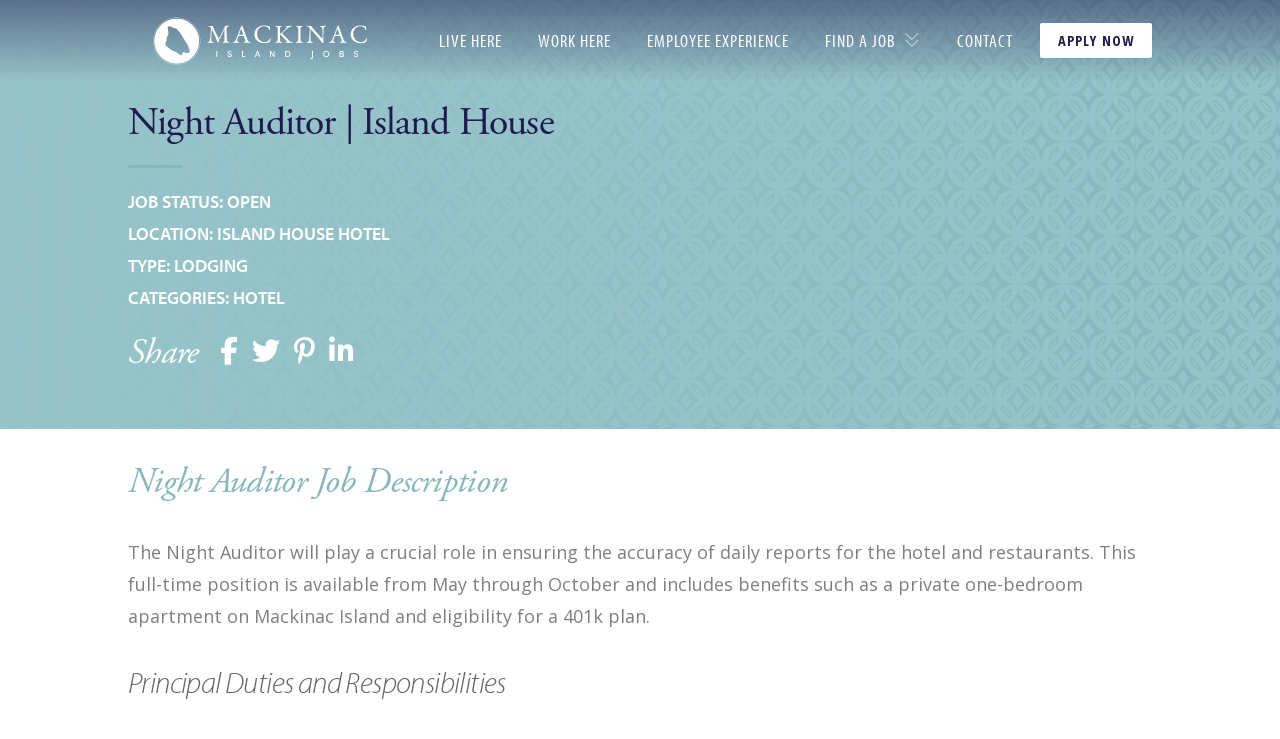

--- FILE ---
content_type: text/html; charset=UTF-8
request_url: https://mackinac.jobs/job/night-auditor/
body_size: 10879
content:
<!doctype html>
<html lang="en-US" id="top">
<head>
    <meta charset="UTF-8" />
    <meta name="viewport" content="width=device-width, initial-scale=1, maximum-scale=1" />
    <link rel="profile" href="https://gmpg.org/xfn/11" />
        
    <!-- Google Tag Manager -->

<script>

    (function (w, d, s, l, i) {
        w[l] = w[l] || [];
        w[l].push({
            'gtm.start':
                new Date().getTime(), event: 'gtm.js'
        });
        var f                          = d.getElementsByTagName(s)[0],
            j = d.createElement(s), dl = l != 'dataLayer' ? '&l=' + l : '';
        j.async                        = true;
        j.src                          =
            'https://www.googletagmanager.com/gtm.js?id=' + i + dl;
        f.parentNode.insertBefore(j, f);
    })(window, document, 'script', 'dataLayer', 'GTM-WCTZ8BT');

</script>

<!-- End Google Tag Manager --><meta name='robots' content='index, follow, max-image-preview:large, max-snippet:-1, max-video-preview:-1' />

	<!-- This site is optimized with the Yoast SEO plugin v26.6 - https://yoast.com/wordpress/plugins/seo/ -->
	<title>Night Auditor | Island House - Mackinac Island Jobs</title>
	<link rel="canonical" href="https://mackinac.jobs/job/night-auditor/" />
	<meta property="og:locale" content="en_US" />
	<meta property="og:type" content="article" />
	<meta property="og:title" content="Night Auditor | Island House - Mackinac Island Jobs" />
	<meta property="og:description" content="Run and balance daily reports for the hotel and restaurants." />
	<meta property="og:url" content="https://mackinac.jobs/job/night-auditor/" />
	<meta property="og:site_name" content="Mackinac Island Jobs" />
	<meta property="article:modified_time" content="2026-01-13T18:39:30+00:00" />
	<meta name="twitter:card" content="summary_large_image" />
	<meta name="twitter:label1" content="Est. reading time" />
	<meta name="twitter:data1" content="2 minutes" />
	<script type="application/ld+json" class="yoast-schema-graph">{"@context":"https://schema.org","@graph":[{"@type":"WebPage","@id":"https://mackinac.jobs/job/night-auditor/","url":"https://mackinac.jobs/job/night-auditor/","name":"Night Auditor | Island House - Mackinac Island Jobs","isPartOf":{"@id":"https://mackinac.jobs/#website"},"datePublished":"2023-03-15T13:37:23+00:00","dateModified":"2026-01-13T18:39:30+00:00","breadcrumb":{"@id":"https://mackinac.jobs/job/night-auditor/#breadcrumb"},"inLanguage":"en-US","potentialAction":[{"@type":"ReadAction","target":["https://mackinac.jobs/job/night-auditor/"]}]},{"@type":"BreadcrumbList","@id":"https://mackinac.jobs/job/night-auditor/#breadcrumb","itemListElement":[{"@type":"ListItem","position":1,"name":"Home","item":"https://mackinac.jobs/"},{"@type":"ListItem","position":2,"name":"Hotel Jobs","item":"https://mackinac.jobs/jobs/"},{"@type":"ListItem","position":3,"name":"Night Auditor | Island House"}]},{"@type":"WebSite","@id":"https://mackinac.jobs/#website","url":"https://mackinac.jobs/","name":"Mackinac Island Jobs","description":"","publisher":{"@id":"https://mackinac.jobs/#organization"},"potentialAction":[{"@type":"SearchAction","target":{"@type":"EntryPoint","urlTemplate":"https://mackinac.jobs/?s={search_term_string}"},"query-input":{"@type":"PropertyValueSpecification","valueRequired":true,"valueName":"search_term_string"}}],"inLanguage":"en-US"},{"@type":"Organization","@id":"https://mackinac.jobs/#organization","name":"Mackinac Island Jobs","url":"https://mackinac.jobs/","logo":{"@type":"ImageObject","inLanguage":"en-US","@id":"https://mackinac.jobs/#/schema/logo/image/","url":"https://mackinac.jobs/wp-content/uploads/2022/02/mac-jobs-white.svg","contentUrl":"https://mackinac.jobs/wp-content/uploads/2022/02/mac-jobs-white.svg","caption":"Mackinac Island Jobs"},"image":{"@id":"https://mackinac.jobs/#/schema/logo/image/"}}]}</script>
	<!-- / Yoast SEO plugin. -->


<link rel='dns-prefetch' href='//cdnjs.cloudflare.com' />
<link rel='dns-prefetch' href='//maxcdn.bootstrapcdn.com' />
<link rel='dns-prefetch' href='//cdn.jsdelivr.net' />
<link rel='dns-prefetch' href='//kit.fontawesome.com' />
<link rel="alternate" title="oEmbed (JSON)" type="application/json+oembed" href="https://mackinac.jobs/wp-json/oembed/1.0/embed?url=https%3A%2F%2Fmackinac.jobs%2Fjob%2Fnight-auditor%2F" />
<link rel="alternate" title="oEmbed (XML)" type="text/xml+oembed" href="https://mackinac.jobs/wp-json/oembed/1.0/embed?url=https%3A%2F%2Fmackinac.jobs%2Fjob%2Fnight-auditor%2F&#038;format=xml" />
<style id='wp-img-auto-sizes-contain-inline-css' type='text/css'>
img:is([sizes=auto i],[sizes^="auto," i]){contain-intrinsic-size:3000px 1500px}
/*# sourceURL=wp-img-auto-sizes-contain-inline-css */
</style>
<style id='wp-emoji-styles-inline-css' type='text/css'>

	img.wp-smiley, img.emoji {
		display: inline !important;
		border: none !important;
		box-shadow: none !important;
		height: 1em !important;
		width: 1em !important;
		margin: 0 0.07em !important;
		vertical-align: -0.1em !important;
		background: none !important;
		padding: 0 !important;
	}
/*# sourceURL=wp-emoji-styles-inline-css */
</style>
<style id='wp-block-library-inline-css' type='text/css'>
:root{--wp-block-synced-color:#7a00df;--wp-block-synced-color--rgb:122,0,223;--wp-bound-block-color:var(--wp-block-synced-color);--wp-editor-canvas-background:#ddd;--wp-admin-theme-color:#007cba;--wp-admin-theme-color--rgb:0,124,186;--wp-admin-theme-color-darker-10:#006ba1;--wp-admin-theme-color-darker-10--rgb:0,107,160.5;--wp-admin-theme-color-darker-20:#005a87;--wp-admin-theme-color-darker-20--rgb:0,90,135;--wp-admin-border-width-focus:2px}@media (min-resolution:192dpi){:root{--wp-admin-border-width-focus:1.5px}}.wp-element-button{cursor:pointer}:root .has-very-light-gray-background-color{background-color:#eee}:root .has-very-dark-gray-background-color{background-color:#313131}:root .has-very-light-gray-color{color:#eee}:root .has-very-dark-gray-color{color:#313131}:root .has-vivid-green-cyan-to-vivid-cyan-blue-gradient-background{background:linear-gradient(135deg,#00d084,#0693e3)}:root .has-purple-crush-gradient-background{background:linear-gradient(135deg,#34e2e4,#4721fb 50%,#ab1dfe)}:root .has-hazy-dawn-gradient-background{background:linear-gradient(135deg,#faaca8,#dad0ec)}:root .has-subdued-olive-gradient-background{background:linear-gradient(135deg,#fafae1,#67a671)}:root .has-atomic-cream-gradient-background{background:linear-gradient(135deg,#fdd79a,#004a59)}:root .has-nightshade-gradient-background{background:linear-gradient(135deg,#330968,#31cdcf)}:root .has-midnight-gradient-background{background:linear-gradient(135deg,#020381,#2874fc)}:root{--wp--preset--font-size--normal:16px;--wp--preset--font-size--huge:42px}.has-regular-font-size{font-size:1em}.has-larger-font-size{font-size:2.625em}.has-normal-font-size{font-size:var(--wp--preset--font-size--normal)}.has-huge-font-size{font-size:var(--wp--preset--font-size--huge)}.has-text-align-center{text-align:center}.has-text-align-left{text-align:left}.has-text-align-right{text-align:right}.has-fit-text{white-space:nowrap!important}#end-resizable-editor-section{display:none}.aligncenter{clear:both}.items-justified-left{justify-content:flex-start}.items-justified-center{justify-content:center}.items-justified-right{justify-content:flex-end}.items-justified-space-between{justify-content:space-between}.screen-reader-text{border:0;clip-path:inset(50%);height:1px;margin:-1px;overflow:hidden;padding:0;position:absolute;width:1px;word-wrap:normal!important}.screen-reader-text:focus{background-color:#ddd;clip-path:none;color:#444;display:block;font-size:1em;height:auto;left:5px;line-height:normal;padding:15px 23px 14px;text-decoration:none;top:5px;width:auto;z-index:100000}html :where(.has-border-color){border-style:solid}html :where([style*=border-top-color]){border-top-style:solid}html :where([style*=border-right-color]){border-right-style:solid}html :where([style*=border-bottom-color]){border-bottom-style:solid}html :where([style*=border-left-color]){border-left-style:solid}html :where([style*=border-width]){border-style:solid}html :where([style*=border-top-width]){border-top-style:solid}html :where([style*=border-right-width]){border-right-style:solid}html :where([style*=border-bottom-width]){border-bottom-style:solid}html :where([style*=border-left-width]){border-left-style:solid}html :where(img[class*=wp-image-]){height:auto;max-width:100%}:where(figure){margin:0 0 1em}html :where(.is-position-sticky){--wp-admin--admin-bar--position-offset:var(--wp-admin--admin-bar--height,0px)}@media screen and (max-width:600px){html :where(.is-position-sticky){--wp-admin--admin-bar--position-offset:0px}}

/*# sourceURL=wp-block-library-inline-css */
</style><style id='global-styles-inline-css' type='text/css'>
:root{--wp--preset--aspect-ratio--square: 1;--wp--preset--aspect-ratio--4-3: 4/3;--wp--preset--aspect-ratio--3-4: 3/4;--wp--preset--aspect-ratio--3-2: 3/2;--wp--preset--aspect-ratio--2-3: 2/3;--wp--preset--aspect-ratio--16-9: 16/9;--wp--preset--aspect-ratio--9-16: 9/16;--wp--preset--color--black: #000000;--wp--preset--color--cyan-bluish-gray: #abb8c3;--wp--preset--color--white: #ffffff;--wp--preset--color--pale-pink: #f78da7;--wp--preset--color--vivid-red: #cf2e2e;--wp--preset--color--luminous-vivid-orange: #ff6900;--wp--preset--color--luminous-vivid-amber: #fcb900;--wp--preset--color--light-green-cyan: #7bdcb5;--wp--preset--color--vivid-green-cyan: #00d084;--wp--preset--color--pale-cyan-blue: #8ed1fc;--wp--preset--color--vivid-cyan-blue: #0693e3;--wp--preset--color--vivid-purple: #9b51e0;--wp--preset--color--dark-gray: #111111;--wp--preset--color--light-gray: #767676;--wp--preset--gradient--vivid-cyan-blue-to-vivid-purple: linear-gradient(135deg,rgb(6,147,227) 0%,rgb(155,81,224) 100%);--wp--preset--gradient--light-green-cyan-to-vivid-green-cyan: linear-gradient(135deg,rgb(122,220,180) 0%,rgb(0,208,130) 100%);--wp--preset--gradient--luminous-vivid-amber-to-luminous-vivid-orange: linear-gradient(135deg,rgb(252,185,0) 0%,rgb(255,105,0) 100%);--wp--preset--gradient--luminous-vivid-orange-to-vivid-red: linear-gradient(135deg,rgb(255,105,0) 0%,rgb(207,46,46) 100%);--wp--preset--gradient--very-light-gray-to-cyan-bluish-gray: linear-gradient(135deg,rgb(238,238,238) 0%,rgb(169,184,195) 100%);--wp--preset--gradient--cool-to-warm-spectrum: linear-gradient(135deg,rgb(74,234,220) 0%,rgb(151,120,209) 20%,rgb(207,42,186) 40%,rgb(238,44,130) 60%,rgb(251,105,98) 80%,rgb(254,248,76) 100%);--wp--preset--gradient--blush-light-purple: linear-gradient(135deg,rgb(255,206,236) 0%,rgb(152,150,240) 100%);--wp--preset--gradient--blush-bordeaux: linear-gradient(135deg,rgb(254,205,165) 0%,rgb(254,45,45) 50%,rgb(107,0,62) 100%);--wp--preset--gradient--luminous-dusk: linear-gradient(135deg,rgb(255,203,112) 0%,rgb(199,81,192) 50%,rgb(65,88,208) 100%);--wp--preset--gradient--pale-ocean: linear-gradient(135deg,rgb(255,245,203) 0%,rgb(182,227,212) 50%,rgb(51,167,181) 100%);--wp--preset--gradient--electric-grass: linear-gradient(135deg,rgb(202,248,128) 0%,rgb(113,206,126) 100%);--wp--preset--gradient--midnight: linear-gradient(135deg,rgb(2,3,129) 0%,rgb(40,116,252) 100%);--wp--preset--font-size--small: 13px;--wp--preset--font-size--medium: 20px;--wp--preset--font-size--large: 36px;--wp--preset--font-size--x-large: 42px;--wp--preset--spacing--20: 0.44rem;--wp--preset--spacing--30: 0.67rem;--wp--preset--spacing--40: 1rem;--wp--preset--spacing--50: 1.5rem;--wp--preset--spacing--60: 2.25rem;--wp--preset--spacing--70: 3.38rem;--wp--preset--spacing--80: 5.06rem;--wp--preset--shadow--natural: 6px 6px 9px rgba(0, 0, 0, 0.2);--wp--preset--shadow--deep: 12px 12px 50px rgba(0, 0, 0, 0.4);--wp--preset--shadow--sharp: 6px 6px 0px rgba(0, 0, 0, 0.2);--wp--preset--shadow--outlined: 6px 6px 0px -3px rgb(255, 255, 255), 6px 6px rgb(0, 0, 0);--wp--preset--shadow--crisp: 6px 6px 0px rgb(0, 0, 0);}:where(.is-layout-flex){gap: 0.5em;}:where(.is-layout-grid){gap: 0.5em;}body .is-layout-flex{display: flex;}.is-layout-flex{flex-wrap: wrap;align-items: center;}.is-layout-flex > :is(*, div){margin: 0;}body .is-layout-grid{display: grid;}.is-layout-grid > :is(*, div){margin: 0;}:where(.wp-block-columns.is-layout-flex){gap: 2em;}:where(.wp-block-columns.is-layout-grid){gap: 2em;}:where(.wp-block-post-template.is-layout-flex){gap: 1.25em;}:where(.wp-block-post-template.is-layout-grid){gap: 1.25em;}.has-black-color{color: var(--wp--preset--color--black) !important;}.has-cyan-bluish-gray-color{color: var(--wp--preset--color--cyan-bluish-gray) !important;}.has-white-color{color: var(--wp--preset--color--white) !important;}.has-pale-pink-color{color: var(--wp--preset--color--pale-pink) !important;}.has-vivid-red-color{color: var(--wp--preset--color--vivid-red) !important;}.has-luminous-vivid-orange-color{color: var(--wp--preset--color--luminous-vivid-orange) !important;}.has-luminous-vivid-amber-color{color: var(--wp--preset--color--luminous-vivid-amber) !important;}.has-light-green-cyan-color{color: var(--wp--preset--color--light-green-cyan) !important;}.has-vivid-green-cyan-color{color: var(--wp--preset--color--vivid-green-cyan) !important;}.has-pale-cyan-blue-color{color: var(--wp--preset--color--pale-cyan-blue) !important;}.has-vivid-cyan-blue-color{color: var(--wp--preset--color--vivid-cyan-blue) !important;}.has-vivid-purple-color{color: var(--wp--preset--color--vivid-purple) !important;}.has-black-background-color{background-color: var(--wp--preset--color--black) !important;}.has-cyan-bluish-gray-background-color{background-color: var(--wp--preset--color--cyan-bluish-gray) !important;}.has-white-background-color{background-color: var(--wp--preset--color--white) !important;}.has-pale-pink-background-color{background-color: var(--wp--preset--color--pale-pink) !important;}.has-vivid-red-background-color{background-color: var(--wp--preset--color--vivid-red) !important;}.has-luminous-vivid-orange-background-color{background-color: var(--wp--preset--color--luminous-vivid-orange) !important;}.has-luminous-vivid-amber-background-color{background-color: var(--wp--preset--color--luminous-vivid-amber) !important;}.has-light-green-cyan-background-color{background-color: var(--wp--preset--color--light-green-cyan) !important;}.has-vivid-green-cyan-background-color{background-color: var(--wp--preset--color--vivid-green-cyan) !important;}.has-pale-cyan-blue-background-color{background-color: var(--wp--preset--color--pale-cyan-blue) !important;}.has-vivid-cyan-blue-background-color{background-color: var(--wp--preset--color--vivid-cyan-blue) !important;}.has-vivid-purple-background-color{background-color: var(--wp--preset--color--vivid-purple) !important;}.has-black-border-color{border-color: var(--wp--preset--color--black) !important;}.has-cyan-bluish-gray-border-color{border-color: var(--wp--preset--color--cyan-bluish-gray) !important;}.has-white-border-color{border-color: var(--wp--preset--color--white) !important;}.has-pale-pink-border-color{border-color: var(--wp--preset--color--pale-pink) !important;}.has-vivid-red-border-color{border-color: var(--wp--preset--color--vivid-red) !important;}.has-luminous-vivid-orange-border-color{border-color: var(--wp--preset--color--luminous-vivid-orange) !important;}.has-luminous-vivid-amber-border-color{border-color: var(--wp--preset--color--luminous-vivid-amber) !important;}.has-light-green-cyan-border-color{border-color: var(--wp--preset--color--light-green-cyan) !important;}.has-vivid-green-cyan-border-color{border-color: var(--wp--preset--color--vivid-green-cyan) !important;}.has-pale-cyan-blue-border-color{border-color: var(--wp--preset--color--pale-cyan-blue) !important;}.has-vivid-cyan-blue-border-color{border-color: var(--wp--preset--color--vivid-cyan-blue) !important;}.has-vivid-purple-border-color{border-color: var(--wp--preset--color--vivid-purple) !important;}.has-vivid-cyan-blue-to-vivid-purple-gradient-background{background: var(--wp--preset--gradient--vivid-cyan-blue-to-vivid-purple) !important;}.has-light-green-cyan-to-vivid-green-cyan-gradient-background{background: var(--wp--preset--gradient--light-green-cyan-to-vivid-green-cyan) !important;}.has-luminous-vivid-amber-to-luminous-vivid-orange-gradient-background{background: var(--wp--preset--gradient--luminous-vivid-amber-to-luminous-vivid-orange) !important;}.has-luminous-vivid-orange-to-vivid-red-gradient-background{background: var(--wp--preset--gradient--luminous-vivid-orange-to-vivid-red) !important;}.has-very-light-gray-to-cyan-bluish-gray-gradient-background{background: var(--wp--preset--gradient--very-light-gray-to-cyan-bluish-gray) !important;}.has-cool-to-warm-spectrum-gradient-background{background: var(--wp--preset--gradient--cool-to-warm-spectrum) !important;}.has-blush-light-purple-gradient-background{background: var(--wp--preset--gradient--blush-light-purple) !important;}.has-blush-bordeaux-gradient-background{background: var(--wp--preset--gradient--blush-bordeaux) !important;}.has-luminous-dusk-gradient-background{background: var(--wp--preset--gradient--luminous-dusk) !important;}.has-pale-ocean-gradient-background{background: var(--wp--preset--gradient--pale-ocean) !important;}.has-electric-grass-gradient-background{background: var(--wp--preset--gradient--electric-grass) !important;}.has-midnight-gradient-background{background: var(--wp--preset--gradient--midnight) !important;}.has-small-font-size{font-size: var(--wp--preset--font-size--small) !important;}.has-medium-font-size{font-size: var(--wp--preset--font-size--medium) !important;}.has-large-font-size{font-size: var(--wp--preset--font-size--large) !important;}.has-x-large-font-size{font-size: var(--wp--preset--font-size--x-large) !important;}
/*# sourceURL=global-styles-inline-css */
</style>

<style id='classic-theme-styles-inline-css' type='text/css'>
/*! This file is auto-generated */
.wp-block-button__link{color:#fff;background-color:#32373c;border-radius:9999px;box-shadow:none;text-decoration:none;padding:calc(.667em + 2px) calc(1.333em + 2px);font-size:1.125em}.wp-block-file__button{background:#32373c;color:#fff;text-decoration:none}
/*# sourceURL=/wp-includes/css/classic-themes.min.css */
</style>
<link rel='stylesheet' id='bootstrap-4-css' href='https://maxcdn.bootstrapcdn.com/bootstrap/4.5.2/css/bootstrap.min.css?ver=6.9' type='text/css' media='all' />
<link rel='stylesheet' id='slick-css' href='https://cdnjs.cloudflare.com/ajax/libs/slick-carousel/1.9.0/slick.min.css?ver=6.9' type='text/css' media='all' />
<link rel='stylesheet' id='slick-theme-css' href='https://cdnjs.cloudflare.com/ajax/libs/slick-carousel/1.9.0/slick-theme.min.css?ver=6.9' type='text/css' media='all' />
<link rel='stylesheet' id='ll4-app-style-css' href='https://mackinac.jobs/wp-content/themes/lala-theme-4/public/css/app.css?ver=4.98.3' type='text/css' media='all' />
<style id='ll4-app-style-inline-css' type='text/css'>

    .entry .entry-content .has-color-1-color,
    .entry .entry-content .wp-block-pullquote.is-style-solid-color blockquote.has-color-1-color, 
    .entry .entry-content .wp-block-pullquote.is-style-solid-color blockquote.has-color-1-color > p{
        color: ;
    }
    .entry .entry-content .has-color-1-background-color,
    .entry .entry-content .wp-block-pullquote.is-style-solid-color.has-color-1-background-color{
        background-color: ;
    }
    .entry .entry-content .has-color-2-color,
    .entry .entry-content .wp-block-pullquote.is-style-solid-color blockquote.has-color-2-color, 
    .entry .entry-content .wp-block-pullquote.is-style-solid-color blockquote.has-color-2-color > p{
        color: ;
    }
    .entry .entry-content .has-color-2-background-color,
    .entry .entry-content .wp-block-pullquote.is-style-solid-color.has-color-2-background-color{
        background-color: ;
    }
    .entry .entry-content .has-color-3-color,
    .entry .entry-content .wp-block-pullquote.is-style-solid-color blockquote.has-color-3-color, 
    .entry .entry-content .wp-block-pullquote.is-style-solid-color blockquote.has-color-3-color > p{
        color: ;
    }
    .entry .entry-content .has-color-3-background-color,
    .entry .entry-content .wp-block-pullquote.is-style-solid-color.has-color-3-background-color{
        background-color: ;
    }
    .entry .entry-content .has-color-4-color,
    .entry .entry-content .wp-block-pullquote.is-style-solid-color blockquote.has-color-4-color, 
    .entry .entry-content .wp-block-pullquote.is-style-solid-color blockquote.has-color-4-color > p{
        color: ;
    }
    .entry .entry-content .has-color-4-background-color,
    .entry .entry-content .wp-block-pullquote.is-style-solid-color.has-color-4-background-color{
        background-color: ;
    }
/*# sourceURL=ll4-app-style-inline-css */
</style>
<link rel='stylesheet' id='ll4-child-style-css' href='https://mackinac.jobs/wp-content/themes/llt4-mackinac-jobs/public/css/app.css?ver=2.6.11' type='text/css' media='all' />
<!--n2css--><!--n2js--><link rel="https://api.w.org/" href="https://mackinac.jobs/wp-json/" /><link rel="EditURI" type="application/rsd+xml" title="RSD" href="https://mackinac.jobs/xmlrpc.php?rsd" />
<meta name="generator" content="WordPress 6.9" />
<link rel='shortlink' href='https://mackinac.jobs/?p=529' />
<link rel="icon" href="https://mackinac.jobs/wp-content/uploads/2022/02/cropped-mac-jobs-favicon-32x32.png" sizes="32x32" />
<link rel="icon" href="https://mackinac.jobs/wp-content/uploads/2022/02/cropped-mac-jobs-favicon-192x192.png" sizes="192x192" />
<link rel="apple-touch-icon" href="https://mackinac.jobs/wp-content/uploads/2022/02/cropped-mac-jobs-favicon-180x180.png" />
<meta name="msapplication-TileImage" content="https://mackinac.jobs/wp-content/uploads/2022/02/cropped-mac-jobs-favicon-270x270.png" />
		<style type="text/css" id="wp-custom-css">
			@media screen and (min-width: 374px) {
	#wufooFormq1kn65xt1roocc6{
		max-height: 17900px;
	}
}

@media screen and (min-width: 424px) {
	#wufooFormq1kn65xt1roocc6{
		max-height: 16400px;
	}
}


@media screen and (min-width: 767px) {
	#wufooFormq1kn65xt1roocc6{
		max-height: 14400px;
	}
}

@media screen and (min-width: 900px) {
	#wufooFormq1kn65xt1roocc6{
		max-height: 13700px;
	}
}


@media screen and (min-width: 1440px) {
	#wufooFormq1kn65xt1roocc6{
		max-height: 13500px;
	}
}		</style>
		</head>

<body data-rsssl=1 class="wp-singular mac_jobs-template-default single single-mac_jobs postid-529 single-format-standard wp-custom-logo wp-embed-responsive wp-theme-lala-theme-4 wp-child-theme-llt4-mackinac-jobs lala-theme lala-theme-4 not-logged-in image-filters-enabled mackinac-jobs has-banner-none show-nav-gradient singular has-featured-image ">

<!-- Google Tag Manager (noscript) -->
<noscript>
    <iframe src="https://www.googletagmanager.com/ns.html?id=GTM-WCTZ8BT"
            height="0" width="0"
            style="display:none;visibility:hidden"></iframe>
</noscript><!-- End Google Tag Manager (noscript) -->
<div id="page" class="site">

    <a class="skip-link screen-reader-text" href="">Skip to content</a>
    
    
    <div id="sticky-nav"
        class="sticky "
        data-toggle="sticky-onscroll">

        
        <!-- Brand and toggle get grouped for better mobile display -->
        <button
    class="navbar-toggler hamburger hamburger--slider js-hamburger d-block d-lg-none"
    type="button" data-toggle="collapse" data-target="#main-navigation"
    aria-controls="main-navigation" aria-expanded="false"
    aria-label="Toggle navigation">

    <span class="hamburger-box">

        <span class="hamburger-inner"></span>

    </span>

</button>
        
        <div class="inner">

            <div class="row flex-nowrap sticky-row align-items-center m-0">

                <div class="col">

                    <div class="site-branding-container">

    <div class="site-branding">

        <div class="primary-logo">

            
    <div class="site-logo">

        <a href="https://mackinac.jobs/" class="logo-link" rel="home"><img src="https://mackinac.jobs/wp-content/uploads/2022/02/mac-jobs-white.svg" class="logo" alt="Mackinac Island Jobs" decoding="async" /></a>
    </div>


        </div>

        <div class="animated fadeInDown">

            
<div class="sticky-logo">

    
        
    <div class="site-logo">

        <a href="https://mackinac.jobs/" class="logo-link" rel="home"><img src="https://mackinac.jobs/wp-content/uploads/2022/02/mac-jobs-white.svg" class="logo" alt="Mackinac Island Jobs" decoding="async" /></a>
    </div>


    
</div>

        </div>

        
    </div><!-- .site-branding -->

</div><!-- .site-branding-container -->
                </div>

                <div class="col col-md-auto sticky-nav-container flex-shrink-1">

                    
<nav id="site-navigation" class="main-navigation navbar navbar-expand-lg"
    role="navigation" aria-label="Top Menu">

    <div class="container-fluid">

        <div id="main-navigation" class="collapse navbar-collapse">
            <div class="mobile-logo-container inner d-flex d-lg-none align-items-center justify-content-start text-left"
    data-match-height="#sticky-nav" data-match-height-after-image-load="on"
    data-match-height-only-when="smaller">

    <div class="site-logo mobile-logo">

        
            <a href="https://mackinac.jobs/" class="logo-link" rel="home"><img src="https://mackinac.jobs/wp-content/uploads/2022/02/mac-jobs-white.svg" class="logo" alt="Mackinac Island Jobs" decoding="async" /></a>
        
    </div>

</div>
            
            <div id="internal-navigation" class="nav-group"><ul id="menu-primary" class="nav navbar-nav"><li itemscope="itemscope" itemtype="https://www.schema.org/SiteNavigationElement" id="menu-item-218" class="menu-item menu-item-type-post_type menu-item-object-page depth-0 children-0 menu-item-218 nav-item"><a title="Live Here" href="https://mackinac.jobs/live-here/" class="nav-link">Live Here</a></li>
<li itemscope="itemscope" itemtype="https://www.schema.org/SiteNavigationElement" id="menu-item-27" class="menu-item menu-item-type-post_type menu-item-object-page depth-0 children-0 menu-item-27 nav-item"><a title="Work Here" href="https://mackinac.jobs/work-here/" class="nav-link">Work Here</a></li>
<li itemscope="itemscope" itemtype="https://www.schema.org/SiteNavigationElement" id="menu-item-1818" class="menu-item menu-item-type-post_type menu-item-object-page depth-0 children-0 menu-item-1818 nav-item"><a title="Employee Experience" href="https://mackinac.jobs/employee-experience/" class="nav-link">Employee Experience</a></li>
<li itemscope="itemscope" itemtype="https://www.schema.org/SiteNavigationElement" id="menu-item-89" class="menu-item menu-item-type-custom menu-item-object-custom menu-item-has-children depth-0 children-2 dropdown menu-item-89 nav-item"><a title="Find a Job" href="#" data-toggle="dropdown" aria-haspopup="true" aria-expanded="false" class="dropdown-toggle nav-link" id="menu-item-dropdown-89">Find a Job</a>
<ul class="dropdown-menu" aria-labelledby="menu-item-dropdown-89" role="menu">
	<li itemscope="itemscope" itemtype="https://www.schema.org/SiteNavigationElement" id="menu-item-1025" class="menu-item menu-item-type-custom menu-item-object-custom depth-1 children-0 menu-item-1025 nav-item"><a title="Job Listings" href="https://mackinac.jobs/jobs/" class="dropdown-item">Job Listings</a></li>
	<li itemscope="itemscope" itemtype="https://www.schema.org/SiteNavigationElement" id="menu-item-1024" class="menu-item menu-item-type-post_type menu-item-object-page depth-1 children-0 menu-item-1024 nav-item"><a title="International Applicants" href="https://mackinac.jobs/international-applicants/" class="dropdown-item">International Applicants</a></li>
</ul>
</li>
<li itemscope="itemscope" itemtype="https://www.schema.org/SiteNavigationElement" id="menu-item-26" class="menu-item menu-item-type-post_type menu-item-object-page depth-0 children-0 menu-item-26 nav-item"><a title="Contact" href="https://mackinac.jobs/contact/" class="nav-link">Contact</a></li>
</ul></div>
            <div class="post-nav">
    <a href="https://mackinac.jobs/apply/" target=""
        class="button button-light float-right mb-3 mb-lg-0 ml-lg-4">
        Apply Now    </a>
</div>        </div>

    </div>

</nav><!-- #site-navigation -->

                </div>

            </div>

        </div>

    </div>


    
    
        <header id="masthead"
            class="site-header site-banner-none single-post-header"
            data-match-height="#sticky-nav"
            data-match-height-after-image-load="on"
            data-match-height-only-when="smaller">

        
        <div class="inner"></div>

        
<div class="header-banner header-banner-featured-image header-banner-no-thumbnail">

    
    
    
</div>

        
    </header><!-- #masthead -->

    
    
    
    
    <div id="content" class="site-content"><section id="primary" class="content-area single-post-content">

    <main id="main" class="site-main">

        
            <header class="single-post-header">

                <h1 class="entry-title">Night Auditor | Island House</h1>
                
<div class="entry-meta">

    
        <div class="entry-meta-categories">

            Job Status:

            
                Open

            
        </div>

    
    
        <div class="entry-meta-categories">

            Location:

            
                <a href="https://mackinac.jobs/job-location/island-house-hotel/">
                    Island House Hotel</a>

            
        </div>

    
    
        <div class="entry-meta-categories">

            Type:

            
                <a href="https://mackinac.jobs/job-type/lodging/">
                    Lodging</a>

            
        </div>

    
    
        <div class="entry-meta-categories">

            Categories:

            
                <a href="https://mackinac.jobs/job-category/hotel/">
                    Hotel</a>

            
        </div>

    
</div>
                <div class="entry-share">

    <h2 class="entry-share-title">

        Share
    </h2>

    <div class="entry-share-networks">

        
            <a href=" https://www.facebook.com/sharer/sharer.php?u=https%3A%2F%2Fmackinac.jobs%2Fjob%2Fnight-auditor%2F" class="entry-share-network entry-share-network-facebook"
                    target="_blank" rel="nofollow">

                <i class="fab fa-facebook-f"></i>

            </a>

        
        
            <a href=" https://twitter.com/intent/tweet?url=https%3A%2F%2Fmackinac.jobs%2Fjob%2Fnight-auditor%2F&text=Night+Auditor+%7C+Island+House" class="entry-share-network entry-share-network-twitter"
                    target="_blank" rel="nofollow">

                <i class="fab fa-twitter"></i>

            </a>

        
        
        
            <a href=" https://pinterest.com/pin/create/button/?url=https%3A%2F%2Fmackinac.jobs%2Fjob%2Fnight-auditor%2F&media=0"
                    class="entry-share-network entry-share-network-pinterest"
                    target="_blank" rel="nofollow">

                <i class="fab fa-pinterest-p"></i>

            </a>

        
        
        
            <a href=" https://www.linkedin.com/shareArticle?mini=true&url=https%3A%2F%2Fmackinac.jobs%2Fjob%2Fnight-auditor%2F&title=Night+Auditor+%7C+Island+House" class="entry-share-network entry-share-network-linkedin"
                    target="_blank" rel="nofollow">

                <i class="fab fa-linkedin-in"></i>

            </a>

        
    </div>

</div>

<div class="text-left d-none">

    <pre>Array
(
    [networks] => Array
        (
            [0] => facebook
            [1] => twitter
            [2] => pinterest
            [3] => linkedin
        )

    [has] => Array
        (
            [facebook] => 1
            [twitter] => 1
            [instagram] => 
            [pinterest] => 1
            [houzz] => 
            [linkedin] => 1
        )

)
</pre>
</div>
                
            </header>

            <article id="post-529" class="post-529 mac_jobs type-mac_jobs status-publish format-standard hentry job_businesses-island-house-hotel job_types-lodging job_categories-hotel entry">

                
                <div class="entry-content">
                    <h2>Night Auditor Job Description</h2>
<p>The Night Auditor will play a crucial role in ensuring the accuracy of daily reports for the hotel and restaurants. This full-time position is available from May through October and includes benefits such as a private one-bedroom apartment on Mackinac Island and eligibility for a 401k plan.</p>
<h3>Principal Duties and Responsibilities</h3>
<ul>
<li>Run and balance daily reports for the hotel and restaurants</li>
<li>Efficiently post and balance charges.</li>
<li>Perform any other duties as assigned.</li>
</ul>
<h3>Knowledge, Skills, and Abilities Required</h3>
<ul>
<li>Basic knowledge of accounting operations.</li>
<li>Proficiency in using computer software.</li>
<li>Excellent communication skills.</li>
<li>Ability to understand and carry out instructions.</li>
<li>Accurate posting and balancing of charges.</li>
<li>Maintain a professional demeanor under stress.</li>
<li>Ability to answer questions about the Hotel and Mackinac Island.</li>
</ul>
<h3>Additional Information:</h3>
<ul>
<li>Compensation: $20.00 per hour with an average of 48 to 50 hours per week (8 to 10 hours of overtime).</li>
<li>Housing: We provide a private one-bedroom apartment for our Night Auditor on Mackinac Island for $95.00 per week.</li>
<li>Benefits: 401k eligibility after meeting term requirements.</li>
<li>Uniform: Business casual attire.</li>
<li>Reports to General Manager.</li>
</ul>
<h5>Uniform Requirements</h5>
<p><strong>Provided: <span style="font-weight: 400;">Short sleeve dress shirt, long sleeve dress shirt or cardigan, fleece quarter zip</span></strong></p>
<p>Bring with You:</p>
<ul>
<li style="list-style-type: none;">
<ul>
<li>Solid navy dress pants and/or shorts</li>
<li>Solid navy or brown closed-toe dress shoes with non-skid soles.
<ul>
<li><em>No boots, ballet flats, or athletic shoes.</em></li>
<li><em>No visible logos. No color variations.</em></li>
</ul>
</li>
<li>Solid navy socks</li>
</ul>
</li>
</ul>
<p><strong>Required Dress Code Details</strong></p>
<ul>
<li style="list-style-type: none;">
<ul>
<li><em>Clothing must be the appropriate size (not tight, baggy, or ill-fitting).</em></li>
<li><em>Clothing may not be ripped, torn, or frayed, whether naturally worn or added for decorative purposes.</em></li>
<li><em>Pants must stay up on the waist and support themselves without falling. </em></li>
<li><em>No yoga or cargo-style pants.</em></li>
<li><em>Stitching or any other decoration must match the color of the pants.</em></li>
<li><em>Pant legs may not be rolled up.</em></li>
<li><em>Shorts must be no more than two inches above the top of the knee.</em></li>
</ul>
</li>
</ul>

                    
<div class="prev-next-footer py-4">

    <div class="max-width-margins text-center">

        <div class="prev-next-navigation">

            <div class="d-flex justify-content-center align-items-center">

                <div
                        class="prev-next-navigation-section prev-next-navigation-previous text-left">

                    
                        <a href="https://mackinac.jobs/job/pine-cottage-assistant-inn-keeper/"
                                class="footer-navigation-link">

                            <div class="footer-navigation-label">

                                <i class="fas fa-chevron-left"></i>

                                Prev
                            </div>

                            
                                <div class="footer-navigation-title d-none d-lg-block">

                                    Assistant Innkeeper | Pine Cottage
                                </div>

                            
                        </a>

                    
                </div>

                
                    <div class="prev-next-navigation-section prev-next-navigation-button-container text-center">

                        <a class="prev-next-navigation-view-all-button button button-alt d-inline-block mx-3"
                                href="https://mackinac.jobs/jobs/">

                            View All
                        </a>

                    </div>

                
                <div
                        class="prev-next-navigation-section prev-next-navigation-next text-right">

                    
                        <a href="https://mackinac.jobs/job/dining-room-manager-1852-grill-room/"
                                class="footer-navigation-link">

                            <div class="footer-navigation-label">

                                Next
                                <i class="fas fa-chevron-right"></i>

                            </div>

                            
                                <div class="footer-navigation-title d-none d-lg-block">

                                    Dining Room Manager | Island House
                                </div>

                            
                        </a>

                    
                </div>

            </div>

        </div>

    </div>

</div>
                </div><!-- .entry-content -->

                <footer class="entry-footer">

                    
                </footer><!-- .entry-footer -->

            </article><!-- #post-529 -->

        
    </main><!-- #main -->

</section><!-- #primary --></div><!-- #content -->



<footer id="colophon" class="site-footer">

    <div class="inner">

        <div class="site-logo">

    <a href="https://mackinac.jobs" class="logo-link" rel="home"
        aria-current="page">

        <img src="https://mackinac.jobs/wp-content/uploads/2022/02/mac-jobs-blue.svg" class="logo"
            alt="Mackinac Island Jobs" loading="lazy">

    </a>

</div>
        <div class="footer-button my-4 pb-2">

    <a href="/jobs" target=""
        class="button button-secondary">

        Find a Job
    </a>

</div>


        
<div class="footer-content">

    <p>Mackinac Island Jobs is your source for work on Mackinac Island.  Enjoy an unforgettable summer by making friends, enjoying this unique location, and working on Mackinac Island!</p>

</div>
        
<nav class="footer-navigation"
        aria-label="Footer Menu">

    <div class="menu-footer-container"><ul id="menu-footer" class="footer-menu"><li id="menu-item-23" class="menu-item menu-item-type-post_type menu-item-object-page menu-item-23"><a href="https://mackinac.jobs/contact/">Contact</a></li>
<li id="menu-item-219" class="menu-item menu-item-type-post_type menu-item-object-page menu-item-privacy-policy menu-item-219"><a rel="privacy-policy" href="https://mackinac.jobs/privacy-policy/">Privacy Policy</a></li>
<li id="menu-item-1817" class="menu-item menu-item-type-post_type menu-item-object-page menu-item-1817"><a href="https://mackinac.jobs/apply/">Apply</a></li>
</ul></div>
</nav><!-- .footer-navigation -->
    </div>

    
    <div class="endcap">

    <div class="container-fluid px-sm-0">

        <div class="inner">

            <div class="row">

                <div class="copyright col-12 col-sm-8">

                    &copy; 2026 Mackinac Island Jobs, All Rights Reserved
                </div>

                <div class="created-by col-12 col-sm-4">

                    <a href="https://lalaprojects.com">

                        lalaprojects.com
                    </a>

                </div>

            </div>

        </div>

    </div>

</div>
</footer><!-- #colophon -->
<div class="navigation-veil"></div>
</div><!-- #page -->

<script type="speculationrules">
{"prefetch":[{"source":"document","where":{"and":[{"href_matches":"/*"},{"not":{"href_matches":["/wp-*.php","/wp-admin/*","/wp-content/uploads/*","/wp-content/*","/wp-content/plugins/*","/wp-content/themes/llt4-mackinac-jobs/*","/wp-content/themes/lala-theme-4/*","/*\\?(.+)"]}},{"not":{"selector_matches":"a[rel~=\"nofollow\"]"}},{"not":{"selector_matches":".no-prefetch, .no-prefetch a"}}]},"eagerness":"conservative"}]}
</script>
<script type="text/javascript" src="https://mackinac.jobs/wp-includes/js/jquery/jquery.min.js?ver=3.7.1" id="jquery-core-js"></script>
<script type="text/javascript" src="https://mackinac.jobs/wp-includes/js/jquery/jquery-migrate.min.js?ver=3.4.1" id="jquery-migrate-js"></script>
<script type="text/javascript" src="https://cdnjs.cloudflare.com/ajax/libs/popper.js/1.12.9/umd/popper.min.js?ver=6.9" id="popper-js"></script>
<script type="text/javascript" src="https://maxcdn.bootstrapcdn.com/bootstrap/4.5.2/js/bootstrap.min.js?ver=4.5.2" id="bootstrap-4-js"></script>
<script type="text/javascript" src="https://cdn.jsdelivr.net/npm/slick-carousel@1.8.1/slick/slick.min.js?ver=6.9" id="slick-js-js"></script>
<script type="text/javascript" src="https://mackinac.jobs/wp-content/themes/lala-theme-4/public/js/app.js?ver=4.98.3" id="ll4-app-scripts-js"></script>
<script type="text/javascript" src="https://kit.fontawesome.com/600cc36696.js?ver=6.9" id="fontawesome-js"></script>
<script type="text/javascript" src="https://mackinac.jobs/wp-content/themes/llt4-mackinac-jobs/public/js/app.js?ver=2.6.11" id="ll4-child-scripts-js"></script>
<script id="wp-emoji-settings" type="application/json">
{"baseUrl":"https://s.w.org/images/core/emoji/17.0.2/72x72/","ext":".png","svgUrl":"https://s.w.org/images/core/emoji/17.0.2/svg/","svgExt":".svg","source":{"concatemoji":"https://mackinac.jobs/wp-includes/js/wp-emoji-release.min.js?ver=6.9"}}
</script>
<script type="module">
/* <![CDATA[ */
/*! This file is auto-generated */
const a=JSON.parse(document.getElementById("wp-emoji-settings").textContent),o=(window._wpemojiSettings=a,"wpEmojiSettingsSupports"),s=["flag","emoji"];function i(e){try{var t={supportTests:e,timestamp:(new Date).valueOf()};sessionStorage.setItem(o,JSON.stringify(t))}catch(e){}}function c(e,t,n){e.clearRect(0,0,e.canvas.width,e.canvas.height),e.fillText(t,0,0);t=new Uint32Array(e.getImageData(0,0,e.canvas.width,e.canvas.height).data);e.clearRect(0,0,e.canvas.width,e.canvas.height),e.fillText(n,0,0);const a=new Uint32Array(e.getImageData(0,0,e.canvas.width,e.canvas.height).data);return t.every((e,t)=>e===a[t])}function p(e,t){e.clearRect(0,0,e.canvas.width,e.canvas.height),e.fillText(t,0,0);var n=e.getImageData(16,16,1,1);for(let e=0;e<n.data.length;e++)if(0!==n.data[e])return!1;return!0}function u(e,t,n,a){switch(t){case"flag":return n(e,"\ud83c\udff3\ufe0f\u200d\u26a7\ufe0f","\ud83c\udff3\ufe0f\u200b\u26a7\ufe0f")?!1:!n(e,"\ud83c\udde8\ud83c\uddf6","\ud83c\udde8\u200b\ud83c\uddf6")&&!n(e,"\ud83c\udff4\udb40\udc67\udb40\udc62\udb40\udc65\udb40\udc6e\udb40\udc67\udb40\udc7f","\ud83c\udff4\u200b\udb40\udc67\u200b\udb40\udc62\u200b\udb40\udc65\u200b\udb40\udc6e\u200b\udb40\udc67\u200b\udb40\udc7f");case"emoji":return!a(e,"\ud83e\u1fac8")}return!1}function f(e,t,n,a){let r;const o=(r="undefined"!=typeof WorkerGlobalScope&&self instanceof WorkerGlobalScope?new OffscreenCanvas(300,150):document.createElement("canvas")).getContext("2d",{willReadFrequently:!0}),s=(o.textBaseline="top",o.font="600 32px Arial",{});return e.forEach(e=>{s[e]=t(o,e,n,a)}),s}function r(e){var t=document.createElement("script");t.src=e,t.defer=!0,document.head.appendChild(t)}a.supports={everything:!0,everythingExceptFlag:!0},new Promise(t=>{let n=function(){try{var e=JSON.parse(sessionStorage.getItem(o));if("object"==typeof e&&"number"==typeof e.timestamp&&(new Date).valueOf()<e.timestamp+604800&&"object"==typeof e.supportTests)return e.supportTests}catch(e){}return null}();if(!n){if("undefined"!=typeof Worker&&"undefined"!=typeof OffscreenCanvas&&"undefined"!=typeof URL&&URL.createObjectURL&&"undefined"!=typeof Blob)try{var e="postMessage("+f.toString()+"("+[JSON.stringify(s),u.toString(),c.toString(),p.toString()].join(",")+"));",a=new Blob([e],{type:"text/javascript"});const r=new Worker(URL.createObjectURL(a),{name:"wpTestEmojiSupports"});return void(r.onmessage=e=>{i(n=e.data),r.terminate(),t(n)})}catch(e){}i(n=f(s,u,c,p))}t(n)}).then(e=>{for(const n in e)a.supports[n]=e[n],a.supports.everything=a.supports.everything&&a.supports[n],"flag"!==n&&(a.supports.everythingExceptFlag=a.supports.everythingExceptFlag&&a.supports[n]);var t;a.supports.everythingExceptFlag=a.supports.everythingExceptFlag&&!a.supports.flag,a.supports.everything||((t=a.source||{}).concatemoji?r(t.concatemoji):t.wpemoji&&t.twemoji&&(r(t.twemoji),r(t.wpemoji)))});
//# sourceURL=https://mackinac.jobs/wp-includes/js/wp-emoji-loader.min.js
/* ]]> */
</script>

</body></html>


--- FILE ---
content_type: text/css
request_url: https://mackinac.jobs/wp-content/themes/llt4-mackinac-jobs/public/css/app.css?ver=2.6.11
body_size: 32488
content:
@import url(https://use.typekit.net/flt3uuf.css);
/* Theme Variables */
/* Parent Helper Styles */
@-moz-keyframes fadeIn {
  from {
    opacity: 0;
  }
  to {
    opacity: 1;
  }
}
@-webkit-keyframes fadeIn {
  from {
    opacity: 0;
  }
  to {
    opacity: 1;
  }
}
@-o-keyframes fadeIn {
  from {
    opacity: 0;
  }
  to {
    opacity: 1;
  }
}
@keyframes fadeIn {
  from {
    opacity: 0;
  }
  to {
    opacity: 1;
  }
}
@-moz-keyframes fadeOut {
  from {
    opacity: 1;
  }
  to {
    opacity: 0;
  }
}
@-webkit-keyframes fadeOut {
  from {
    opacity: 1;
  }
  to {
    opacity: 0;
  }
}
@-o-keyframes fadeOut {
  from {
    opacity: 1;
  }
  to {
    opacity: 0;
  }
}
@keyframes fadeOut {
  from {
    opacity: 1;
  }
  to {
    opacity: 0;
  }
}
@-moz-keyframes grow {
  from {
    transform: scale(0.1);
  }
  to {
    transform: scale(1);
  }
}
@-webkit-keyframes grow {
  from {
    transform: scale(0.1);
  }
  to {
    transform: scale(1);
  }
}
@-o-keyframes grow {
  from {
    transform: scale(0.1);
  }
  to {
    transform: scale(1);
  }
}
@keyframes grow {
  from {
    transform: scale(0.1);
  }
  to {
    transform: scale(1);
  }
}
@-moz-keyframes poof {
  from {
    transform: scale(0) rotate(0deg);
    opacity: 1;
  }
  to {
    transform: scale(1) rotate(720deg);
    opacity: 0;
  }
}
@-webkit-keyframes poof {
  from {
    transform: scale(0) rotate(0deg);
    opacity: 1;
  }
  to {
    transform: scale(1) rotate(720deg);
    opacity: 0;
  }
}
@-o-keyframes poof {
  from {
    transform: scale(0) rotate(0deg);
    opacity: 1;
  }
  to {
    transform: scale(1) rotate(720deg);
    opacity: 0;
  }
}
@keyframes poof {
  from {
    transform: scale(0) rotate(0deg);
    opacity: 1;
  }
  to {
    transform: scale(1) rotate(720deg);
    opacity: 0;
  }
}
@-moz-keyframes spin {
  from {
    transform: rotate(0deg);
  }
  to {
    transform: rotate(360deg);
  }
}
@-webkit-keyframes spin {
  from {
    transform: rotate(0deg);
  }
  to {
    transform: rotate(360deg);
  }
}
@-o-keyframes spin {
  from {
    transform: rotate(0deg);
  }
  to {
    transform: rotate(360deg);
  }
}
@keyframes spin {
  from {
    transform: rotate(0deg);
  }
  to {
    transform: rotate(360deg);
  }
}
@-moz-keyframes spin-grow {
  0% {
    transform: rotate(0deg) scale(1) translateZ(0);
  }
  50% {
    transform: rotate(360deg) scale(3) translateZ(0);
  }
  100% {
    transform: rotate(0deg) scale(1) translateZ(0);
  }
}
@-webkit-keyframes spin-grow {
  0% {
    transform: rotate(0deg) scale(1) translateZ(0);
  }
  50% {
    transform: rotate(360deg) scale(3) translateZ(0);
  }
  100% {
    transform: rotate(0deg) scale(1) translateZ(0);
  }
}
@-o-keyframes spin-grow {
  0% {
    transform: rotate(0deg) scale(1) translateZ(0);
  }
  50% {
    transform: rotate(360deg) scale(3) translateZ(0);
  }
  100% {
    transform: rotate(0deg) scale(1) translateZ(0);
  }
}
@keyframes spin-grow {
  0% {
    transform: rotate(0deg) scale(1) translateZ(0);
  }
  50% {
    transform: rotate(360deg) scale(3) translateZ(0);
  }
  100% {
    transform: rotate(0deg) scale(1) translateZ(0);
  }
}
.col-left {
  margin-left: 0;
  padding: 0 12px;
}
@media (min-width: 992px) {
  .col-left {
    margin-left: 20%;
  }
}
.col-right {
  margin-right: 0;
  padding: 0 12px;
}
@media (min-width: 992px) {
  .col-right {
    margin-right: 20%;
  }
}
.bg-colored {
  background-color: #36454f;
}
.bg-accent {
  background-color: #46beab;
}
.bg-light {
  background-color: #f7f7f7;
}
.dark-bg {
  background-color: #333f48;
}
.light-bg {
  background-color: #f7f7f7;
}
.white-bg {
  background-color: #fff;
}
.with-border {
  border: 1px solid #e0e0e0;
}
.border-dark {
  border-color: #444;
}
.txt-accent {
  color: #46beab;
}
.aspect-square,
.aspect-1-1 {
  aspect-ratio: 1;
}
.aspect-auto {
  aspect-ratio: auto;
}
.aspect-16-9 {
  aspect-ratio: 16/9;
}
.aspect-3-2 {
  aspect-ratio: 3/2;
}
.aspect-5-4 {
  aspect-ratio: 5/4;
}
.aspect-9-16 {
  aspect-ratio: 9/16;
}
.aspect-2-3 {
  aspect-ratio: 2/3;
}
.aspect-4-5 {
  aspect-ratio: 4/5;
}
.max-width-margins {
  margin-right: 1rem;
  margin-left: 1rem;
}
@media (min-width: 768px) {
  .max-width-margins {
    margin-right: calc(7.5% - 16px);
    margin-left: calc(7.5% - 16px);
  }
}
@media (min-width: 992px) {
  .max-width-margins {
    margin-right: calc(7.5% - 16px);
    margin-left: calc(7.5% - 16px);
  }
}
@media (min-width: 1200px) {
  .max-width-margins {
    margin-right: 10%;
    margin-left: 10%;
  }
}
.line-sm:after,
.line-med:after,
.line-lg:after,
.line-left:after,
.line-right:after,
.lala-separator:after {
  content: "\20";
  position: relative;
  display: block;
  background-color: #ddd;
  border-radius: 2px;
  width: 25px;
  height: 3px;
  margin: 0.5rem auto 0.5rem;
}
.line-sm:after {
  width: 10px;
}
.line-lg:after {
  width: 50px;
}
.line-left:after {
  margin: 0.5rem auto 0.5rem 0;
}
.line-right:after {
  margin: 0.5rem 0 0.5rem auto;
}
/* Stite Styles */
@-moz-keyframes fadeIn {
  from {
    opacity: 0;
  }
  to {
    opacity: 1;
  }
}
@-webkit-keyframes fadeIn {
  from {
    opacity: 0;
  }
  to {
    opacity: 1;
  }
}
@-o-keyframes fadeIn {
  from {
    opacity: 0;
  }
  to {
    opacity: 1;
  }
}
@keyframes fadeIn {
  from {
    opacity: 0;
  }
  to {
    opacity: 1;
  }
}
@-moz-keyframes fadeOut {
  from {
    opacity: 1;
  }
  to {
    opacity: 0;
  }
}
@-webkit-keyframes fadeOut {
  from {
    opacity: 1;
  }
  to {
    opacity: 0;
  }
}
@-o-keyframes fadeOut {
  from {
    opacity: 1;
  }
  to {
    opacity: 0;
  }
}
@keyframes fadeOut {
  from {
    opacity: 1;
  }
  to {
    opacity: 0;
  }
}
@-moz-keyframes grow {
  from {
    transform: scale(0.1);
  }
  to {
    transform: scale(1);
  }
}
@-webkit-keyframes grow {
  from {
    transform: scale(0.1);
  }
  to {
    transform: scale(1);
  }
}
@-o-keyframes grow {
  from {
    transform: scale(0.1);
  }
  to {
    transform: scale(1);
  }
}
@keyframes grow {
  from {
    transform: scale(0.1);
  }
  to {
    transform: scale(1);
  }
}
@-moz-keyframes poof {
  from {
    transform: scale(0) rotate(0deg);
    opacity: 1;
  }
  to {
    transform: scale(1) rotate(720deg);
    opacity: 0;
  }
}
@-webkit-keyframes poof {
  from {
    transform: scale(0) rotate(0deg);
    opacity: 1;
  }
  to {
    transform: scale(1) rotate(720deg);
    opacity: 0;
  }
}
@-o-keyframes poof {
  from {
    transform: scale(0) rotate(0deg);
    opacity: 1;
  }
  to {
    transform: scale(1) rotate(720deg);
    opacity: 0;
  }
}
@keyframes poof {
  from {
    transform: scale(0) rotate(0deg);
    opacity: 1;
  }
  to {
    transform: scale(1) rotate(720deg);
    opacity: 0;
  }
}
@-moz-keyframes spin {
  from {
    transform: rotate(0deg);
  }
  to {
    transform: rotate(360deg);
  }
}
@-webkit-keyframes spin {
  from {
    transform: rotate(0deg);
  }
  to {
    transform: rotate(360deg);
  }
}
@-o-keyframes spin {
  from {
    transform: rotate(0deg);
  }
  to {
    transform: rotate(360deg);
  }
}
@keyframes spin {
  from {
    transform: rotate(0deg);
  }
  to {
    transform: rotate(360deg);
  }
}
@-moz-keyframes spin-grow {
  0% {
    transform: rotate(0deg) scale(1) translateZ(0);
  }
  50% {
    transform: rotate(360deg) scale(3) translateZ(0);
  }
  100% {
    transform: rotate(0deg) scale(1) translateZ(0);
  }
}
@-webkit-keyframes spin-grow {
  0% {
    transform: rotate(0deg) scale(1) translateZ(0);
  }
  50% {
    transform: rotate(360deg) scale(3) translateZ(0);
  }
  100% {
    transform: rotate(0deg) scale(1) translateZ(0);
  }
}
@-o-keyframes spin-grow {
  0% {
    transform: rotate(0deg) scale(1) translateZ(0);
  }
  50% {
    transform: rotate(360deg) scale(3) translateZ(0);
  }
  100% {
    transform: rotate(0deg) scale(1) translateZ(0);
  }
}
@keyframes spin-grow {
  0% {
    transform: rotate(0deg) scale(1) translateZ(0);
  }
  50% {
    transform: rotate(360deg) scale(3) translateZ(0);
  }
  100% {
    transform: rotate(0deg) scale(1) translateZ(0);
  }
}
@font-face {
  font-family: "amarillo";
  src: url(/wp-content/themes/llt4-mackinac-jobs/public/font/Amarillo.otf) format("opentype");
  font-display: auto;
  font-style: normal;
}
/* Parent Styles */
/* Stite Styles */
.ll4-block-callout-slider {
  position: relative;
  background-color: #ccd7d3;
}
.ll4-block-callout-slider .slick-prev,
.ll4-block-callout-slider .slick-next {
  z-index: 1;
  top: 30vw;
}
@media (min-width: 576px) {
  .ll4-block-callout-slider .slick-prev,
  .ll4-block-callout-slider .slick-next {
    top: 25vw;
  }
}
@media (min-width: 768px) {
  .ll4-block-callout-slider .slick-prev,
  .ll4-block-callout-slider .slick-next {
    top: 22vw;
  }
}
.ll4-block-callout-slider .slick-prev:before,
.ll4-block-callout-slider .slick-next:before {
  font-weight: 400;
  font-family: 'Font Awesome 6 Pro';
  font-size: 1.5rem;
}
@media (min-width: 576px) {
  .ll4-block-callout-slider .slick-prev:before,
  .ll4-block-callout-slider .slick-next:before {
    font-size: 2rem;
  }
}
.ll4-block-callout-slider .slick-prev {
  left: 1rem;
}
@media (min-width: 768px) {
  .ll4-block-callout-slider .slick-prev {
    left: 2rem;
  }
}
.ll4-block-callout-slider .slick-prev:before {
  content: '\f053';
}
.ll4-block-callout-slider .slick-next {
  right: 1rem;
}
@media (min-width: 768px) {
  .ll4-block-callout-slider .slick-next {
    right: 2rem;
  }
}
.ll4-block-callout-slider .slick-next:before {
  content: '\f054';
}
.ll4-block-callout-slider .slide {
  display: flex;
  flex-direction: column;
  background-color: #ccd7d3;
}
.ll4-block-callout-slider .slide .image-banner {
  position: relative;
  display: block;
  background-size: cover;
  width: 100%;
  height: auto;
}
.ll4-block-callout-slider .slide .image-banner .image-wrap {
  position: absolute;
  top: 0;
  bottom: 0;
  width: 100%;
  overflow: hidden;
}
.ll4-block-callout-slider .slide .image-banner .image-wrap img {
  position: absolute;
  object-fit: cover;
  object-position: center;
  width: 100%;
  height: 100%;
  transition: all 1s ease-in-out;
}
.ll4-block-callout-slider .slide .image-banner:after {
  content: '';
  display: block;
  padding-bottom: 70%;
}
@media (min-width: 576px) {
  .ll4-block-callout-slider .slide .image-banner:after {
    padding-bottom: 60%;
  }
}
@media (min-width: 768px) {
  .ll4-block-callout-slider .slide .image-banner:after {
    padding-bottom: 50%;
  }
}
@media (min-width: 992px) {
  .ll4-block-callout-slider .slide .image-banner:after {
    padding-bottom: 40%;
  }
}
.ll4-block-callout-slider .slide.slick-active .image-banner .image-wrap img {
  animation: kenburns_simple 45s infinite;
}
.ll4-block-callout-slider .slide .content-block {
  position: relative;
  margin-top: -2.5rem;
  background-color: #fff;
  padding: 1.5rem 1rem;
  border-radius: 4px;
  margin-bottom: 2rem;
  box-shadow: 0 2px 4px 0 rgba(0,0,0,0.5);
}
@media (min-width: 576px) {
  .ll4-block-callout-slider .slide .content-block {
    margin-top: -4.5rem;
  }
}
@media (min-width: 768px) {
  .ll4-block-callout-slider .slide .content-block {
    margin-top: -5.5rem;
  }
}
.ll4-block-callout-slider .slide .content-block h2.title {
  display: block;
  font-size: 2rem;
  color: #201b4f;
  text-align: center;
  margin: 0;
}
.ll4-block-callout-slider .slide .content-block h3.subtitle {
  position: relative;
  display: block;
  font-size: 1.555rem;
  color: #86b7bd;
  text-align: center;
  margin: 0 0 1rem;
}
.ll4-block-callout-slider .slide .content-block h3.subtitle:after {
  content: '';
  position: absolute;
  display: block;
  bottom: -10px;
  left: 0;
  right: 0;
  background-color: #ccd7d3;
  width: 50px;
  height: 2px;
  margin: 0 auto;
}
.ll4-block-callout-slider .slide .content-block .content {
  font-family: myriad-pro, sans-serif;
  font-size: 1rem;
  color: #7f7f7f;
  text-align: center;
  line-height: 1.778rem;
  margin-top: 1.5rem;
}
.ll4-block-callout-slider .slide .content-block .button-container {
  text-align: center;
}
.ll4-block-callout-slider .slide .content-block .button-container a.button {
  background-color: #b1c1b1;
  color: #201b4f;
}
.ll4-block-callout-slider .slide .content-block .button-container a.button:hover {
  background-color: #c1cdc1;
  color: #1a163f;
}
@-moz-keyframes kenburns_simple {
  0% {
    transform-origin: center;
    transform: scale(1) translateX(0) translateY(0);
  }
  93% {
    transform: scale(1.35) translateX(-10%) translateY(-10%);
  }
  93% {
    opacity: 1;
  }
  99% {
    opacity: 0;
  }
  100% {
    opacity: 1;
  }
}
@-webkit-keyframes kenburns_simple {
  0% {
    transform-origin: center;
    transform: scale(1) translateX(0) translateY(0);
  }
  93% {
    transform: scale(1.35) translateX(-10%) translateY(-10%);
  }
  93% {
    opacity: 1;
  }
  99% {
    opacity: 0;
  }
  100% {
    opacity: 1;
  }
}
@-o-keyframes kenburns_simple {
  0% {
    transform-origin: center;
    transform: scale(1) translateX(0) translateY(0);
  }
  93% {
    transform: scale(1.35) translateX(-10%) translateY(-10%);
  }
  93% {
    opacity: 1;
  }
  99% {
    opacity: 0;
  }
  100% {
    opacity: 1;
  }
}
@keyframes kenburns_simple {
  0% {
    transform-origin: center;
    transform: scale(1) translateX(0) translateY(0);
  }
  93% {
    transform: scale(1.35) translateX(-10%) translateY(-10%);
  }
  93% {
    opacity: 1;
  }
  99% {
    opacity: 0;
  }
  100% {
    opacity: 1;
  }
}
.ll4-block-inspiration {
  background-image: url(/wp-content/themes/llt4-mackinac-jobs/public/img/pattern-10.png);
  background-image: linear-gradient(180deg, rgba(232,237,235,0) 0%, #96c3c9 100%), url(/wp-content/themes/llt4-mackinac-jobs/public/img/pattern-10.png);
  background-attachment: fixed;
  padding: 4rem 0;
}
.ll4-block-inspiration .inspiration-title {
  position: relative;
  color: #201b4f;
  font-family: Amarillo, cursive;
  font-size: 1.333rem;
  margin-bottom: 2.4rem;
}
.ll4-block-inspiration .inspiration-title:after {
  content: '';
  position: absolute;
  display: block;
  bottom: -13px;
  left: 0;
  right: 0;
  background-color: #201b4f;
  width: 50px;
  height: 3px;
  margin: 0 auto;
}
.ll4-block-inspiration .inspiration-row {
  display: flex;
  flex-wrap: wrap;
  margin: -17px;
  justify-content: center;
}
.ll4-block-inspiration .inspiration-row .inspiration-container {
  width: 50%;
  min-width: 275px;
}
@media (min-width: 768px) {
  .ll4-block-inspiration .inspiration-row .inspiration-container {
    width: 33.33%;
    min-width: unset;
  }
}
@media (min-width: 1200px) {
  .ll4-block-inspiration .inspiration-row .inspiration-container {
    width: 25%;
  }
}
.ll4-block-inspiration .inspiration-row .inspiration-container .inspiration-wrap {
  margin: 17px;
  display: block;
}
.ll4-block-inspiration .inspiration-row .inspiration-container .inspiration-card {
  background-position: center center;
  background-size: cover;
  position: relative;
  width: 100%;
  overflow: hidden;
  border: none;
  border-radius: 4px;
}
.ll4-block-inspiration .inspiration-row .inspiration-container .inspiration-card:after {
  content: '';
  display: block;
  padding-bottom: 150%;
  background-image: linear-gradient(180deg, rgba(67,58,135,0) 50%, #201b4f 100%);
  background-size: 100% 160%;
  background-position: 0% 100%;
  transition: all 0.3s ease-in-out;
}
@media (min-width: 768px) {
  .ll4-block-inspiration .inspiration-row .inspiration-container .inspiration-card:after {
    background-position: 0% 80%;
  }
}
.ll4-block-inspiration .inspiration-row .inspiration-container .inspiration-card .body {
  display: flex;
  flex-direction: column;
  position: absolute;
  justify-content: flex-end;
  height: 100%;
  width: 100%;
  text-align: center;
  padding: 0 10px 30px;
}
.ll4-block-inspiration .inspiration-row .inspiration-container .inspiration-card .body .text-section {
  position: relative;
}
.ll4-block-inspiration .inspiration-row .inspiration-container .inspiration-card .body .text-section .title {
  font-family: myriad-pro, sans-serif;
  font-weight: 600;
  font-size: 1.667rem;
  color: #fff;
  text-transform: uppercase;
  line-height: 1;
  padding-bottom: 5px;
}
@media (min-width: 768px) {
  .ll4-block-inspiration .inspiration-row .inspiration-container .inspiration-card .body .text-section .title {
    font-size: 1.333rem;
  }
}
@media (min-width: 992px) {
  .ll4-block-inspiration .inspiration-row .inspiration-container .inspiration-card .body .text-section .title {
    font-size: 1.667rem;
  }
}
.ll4-block-inspiration .inspiration-row .inspiration-container .inspiration-card .body .text-section .subtitle {
  font-family: myriad-pro, sans-serif;
  font-style: italic;
  font-size: 1.167rem;
  color: #fff;
  line-height: 1;
  padding-bottom: 5px;
}
@media (min-width: 768px) {
  .ll4-block-inspiration .inspiration-row .inspiration-container .inspiration-card .body .text-section .subtitle {
    font-size: 1rem;
  }
}
@media (min-width: 992px) {
  .ll4-block-inspiration .inspiration-row .inspiration-container .inspiration-card .body .text-section .subtitle {
    font-size: 1.167rem;
  }
}
.ll4-block-inspiration .inspiration-row .inspiration-container .inspiration-card .body .button-container {
  height: 45px;
  position: relative;
  transition: all 300ms ease-out;
  transition-delay: 200ms;
}
@media (min-width: 768px) {
  .ll4-block-inspiration .inspiration-row .inspiration-container .inspiration-card .body .button-container {
    height: 0;
  }
}
.ll4-block-inspiration .inspiration-row .inspiration-container .inspiration-card .body .button-container .button {
  position: absolute;
  align-self: center;
  border-radius: 100px;
  left: 0;
  right: 0;
  margin: auto;
  bottom: 0;
  transition: all 500ms ease-in-out;
  width: fit-content;
}
@media (min-width: 768px) {
  .ll4-block-inspiration .inspiration-row .inspiration-container .inspiration-card .body .button-container .button {
    bottom: -75px;
  }
}
.ll4-block-inspiration .inspiration-row .inspiration-container a:hover .inspiration-card:after {
  background-position: 0% 100%;
}
.ll4-block-inspiration .inspiration-row .inspiration-container a:hover .inspiration-card .button-container {
  height: 45px;
}
.ll4-block-inspiration .inspiration-row .inspiration-container a:hover .inspiration-card .button-container .button {
  bottom: 0;
}
.button,
button,
.wp-block-button__link,
.entry .wp-block-button__link,
.entry .entry-content .wp-block-button .wp-block-button__link,
.entry .entry-content .wp-block-button:not(.is-style-squared) .wp-block-button__link,
.entry .entry-content a.button,
input[type="button"],
input[type="reset"],
input[type="submit"] {
  display: inline-block;
  border: 2px solid;
  border-radius: 1.5rem;
  padding: 0.55rem 0.9rem;
  vertical-align: text-bottom;
  outline: none;
}
.button:focus,
button:focus,
.wp-block-button__link:focus,
.entry .wp-block-button__link:focus,
.entry .entry-content .wp-block-button .wp-block-button__link:focus,
.entry .entry-content .wp-block-button:not(.is-style-squared) .wp-block-button__link:focus,
.entry .entry-content a.button:focus,
input[type="button"]:focus,
input[type="reset"]:focus,
input[type="submit"]:focus,
.button:active,
button:active,
.wp-block-button__link:active,
.entry .wp-block-button__link:active,
.entry .entry-content .wp-block-button .wp-block-button__link:active,
.entry .entry-content .wp-block-button:not(.is-style-squared) .wp-block-button__link:active,
.entry .entry-content a.button:active,
input[type="button"]:active,
input[type="reset"]:active,
input[type="submit"]:active {
  outline: none !important;
}
.sticky .site-logo {
  max-width: 280px;
}
@media (min-width: 992px) {
  .sticky .site-logo {
    max-width: 300px;
  }
}
.mobile-logo-container:before {
  content: '\20';
  position: absolute;
  top: 0;
  right: 0;
  left: 0;
  height: 4px;
}
.social-icons .social a {
  color: #96c3c9;
}
.social-icons .social a:hover {
  color: #b1c1b1;
}
.pum.pum-theme-ihh .pum-title,
.pum.pum-theme-ihh-background .pum-title {
  text-align: center;
  position: relative;
  color: #201b4f;
}
.pum.pum-theme-ihh .pum-title:after,
.pum.pum-theme-ihh-background .pum-title:after {
  content: '';
  position: absolute;
  display: block;
  bottom: -10px;
  left: 0;
  right: 0;
  background-color: #96c3c9;
  width: 50px;
  height: 3px;
  margin: 0 auto;
}
.pum.pum-theme-ihh .pum-container,
.pum.pum-theme-ihh-background .pum-container {
  padding: 10px;
}
.pum.pum-theme-ihh .pum-container .pum-content,
.pum.pum-theme-ihh-background .pum-container .pum-content {
  background-image: url([data-uri]), url([data-uri]), url([data-uri]), url([data-uri]);
  background-position: top left, top right, bottom right, bottom left;
  background-repeat: no-repeat;
  padding: 40px;
}
.pum.pum-theme-ihh .pum-container .pum-content + .pum-close,
.pum.pum-theme-ihh-background .pum-container .pum-content + .pum-close {
  background: none;
  background-color: unset;
  color: #000;
  top: -22px;
  margin: 0;
  padding: 0;
}
.pum.pum-theme-ihh-background .pum-title {
  color: #fff;
}
.pum.pum-theme-ihh-background .pum-title:after {
  background-color: #fff;
}
.pum.pum-theme-ihh-background .pum-container {
  background-image: linear-gradient(rgba(32,27,79,0.65), rgba(32,27,79,0.65)), url(/wp-content/themes/llt4-mackinac-jobs/public/img/lilac-lovers-package.jpg);
  background-repeat: no-repeat;
  background-position: center;
  background-size: cover;
}
.pum.pum-theme-ihh-background .pum-container .pum-content {
  background-image: url([data-uri]), url([data-uri]), url([data-uri]), url([data-uri]);
}
.pum.pum-theme-ihh-background .pum-container .pum-content h1,
.pum.pum-theme-ihh-background .pum-container .pum-content .h1,
.pum.pum-theme-ihh-background .pum-container .pum-content h2,
.pum.pum-theme-ihh-background .pum-container .pum-content .h2,
.pum.pum-theme-ihh-background .pum-container .pum-content h3,
.pum.pum-theme-ihh-background .pum-container .pum-content .h3,
.pum.pum-theme-ihh-background .pum-container .pum-content h4,
.pum.pum-theme-ihh-background .pum-container .pum-content .h4,
.pum.pum-theme-ihh-background .pum-container .pum-content h5,
.pum.pum-theme-ihh-background .pum-container .pum-content .h5,
.pum.pum-theme-ihh-background .pum-container .pum-content h6,
.pum.pum-theme-ihh-background .pum-container .pum-content .h6 {
  color: #fff;
}
.footer-callout {
  position: relative;
}
.footer-callout:before {
  content: '\20';
  position: absolute;
  top: 0;
  right: 0;
  bottom: 0;
  left: 0;
}
.footer-callout .inner {
  margin-right: 1rem;
  margin-left: 1rem;
}
@media (min-width: 768px) {
  .footer-callout .inner {
    margin-right: calc(7.5% - 16px);
    margin-left: calc(7.5% - 16px);
  }
}
@media (min-width: 992px) {
  .footer-callout .inner {
    margin-right: calc(7.5% - 16px);
    margin-left: calc(7.5% - 16px);
  }
}
@media (min-width: 1200px) {
  .footer-callout .inner {
    margin-right: 10%;
    margin-left: 10%;
  }
}
.footer-callout .inner .footer-social {
  margin-top: 0;
}
.footer-callout .inner .footer-social a {
  display: inline-block;
  border-radius: 3px;
  line-height: 40px;
  width: 40px;
  padding: 0;
  margin-left: 0.75rem;
  transition: color 0.2s cubic-bezier(0.23, 1, 0.32, 1);
}
.footer-callout .inner .footer-social a i {
  padding-right: 0.25rem;
}
footer.site-footer {
  border-top: 3px solid #201b4f;
  padding-bottom: 0;
}
footer.site-footer .site-logo {
  max-width: 300px;
}
footer.site-footer .footer-navigation {
  margin-top: 1.5rem;
  margin-bottom: 3rem;
}
footer.site-footer .footer-navigation .menu-item {
  margin-right: 0;
}
footer.site-footer .footer-navigation .menu-item:not(:last-child):after {
  content: '/';
}
footer.site-footer .footer-navigation .menu-item a {
  padding-right: 0.5rem;
}
.site-footer .endcap {
  padding: 1rem;
}
.site-footer .endcap .inner {
  margin-right: 1rem;
  margin-left: 1rem;
}
@media (min-width: 768px) {
  .site-footer .endcap .inner {
    margin-right: calc(7.5% - 16px);
    margin-left: calc(7.5% - 16px);
  }
}
@media (min-width: 992px) {
  .site-footer .endcap .inner {
    margin-right: calc(7.5% - 16px);
    margin-left: calc(7.5% - 16px);
  }
}
@media (min-width: 1200px) {
  .site-footer .endcap .inner {
    margin-right: 10%;
    margin-left: 10%;
  }
}
.footer-slideshow {
  position: relative;
}
.footer-slideshow .footer-slideshow-inner:hover {
  animation-play-state: paused !important;
}
.footer-slideshow .footer-slideshow-inner .footer-slide {
  overflow: hidden;
}
.footer-slideshow .footer-slideshow-inner .footer-slide:after {
  content: '\20';
  display: block;
  padding-bottom: 100%;
}
.footer-slideshow .footer-slideshow-inner .footer-slide img {
  position: absolute;
  top: 0;
  right: 0;
  bottom: 0;
  left: 0;
  width: 100%;
  height: 100%;
  object-fit: cover;
}
@-moz-keyframes marquee {
  0% {
    transform: translate3d(0%, 0, 0);
  }
  100% {
    transform: translate3d(-200%, 0, 0);
  }
}
@-webkit-keyframes marquee {
  0% {
    transform: translate3d(0%, 0, 0);
  }
  100% {
    transform: translate3d(-200%, 0, 0);
  }
}
@-o-keyframes marquee {
  0% {
    transform: translate3d(0%, 0, 0);
  }
  100% {
    transform: translate3d(-200%, 0, 0);
  }
}
@keyframes marquee {
  0% {
    transform: translate3d(0%, 0, 0);
  }
  100% {
    transform: translate3d(-200%, 0, 0);
  }
}
.entry-accent img {
  width: 100%;
}
header.site-header .entry-header {
  padding-bottom: 2rem;
}
header.site-header .header-banner:after {
  top: 33%;
}
.single.single-post header.site-header.featured-image,
.single.single-mac_jobs header.site-header.featured-image {
  min-height: unset;
}
.single.single-post header.site-header.featured-image .header-banner,
.single.single-mac_jobs header.site-header.featured-image .header-banner {
  display: none;
}
.single.single-post header.site-header.featured-image ~ .site-content,
.single.single-mac_jobs header.site-header.featured-image ~ .site-content {
  top: 0;
  margin-bottom: 0;
}
.archive.author header.site-header.featured-image.featured-image-archive,
.archive.category header.site-header.featured-image.featured-image-archive,
.archive.date header.site-header.featured-image.featured-image-archive,
.archive.tag header.site-header.featured-image.featured-image-archive,
.blog header.site-header.featured-image.featured-image-archive,
.tax-job_categories header.site-header.header-cpt-mac_jobs,
.tax-job_businesses header.site-header.header-cpt-mac_jobs,
.tax-job_types header.site-header.header-cpt-mac_jobs,
.post-type-archive-mac_jobs header.site-header.header-cpt-mac_jobs {
  min-height: 16rem;
}
.archive.author header.site-header.featured-image.featured-image-archive .entry-header,
.archive.category header.site-header.featured-image.featured-image-archive .entry-header,
.archive.date header.site-header.featured-image.featured-image-archive .entry-header,
.archive.tag header.site-header.featured-image.featured-image-archive .entry-header,
.blog header.site-header.featured-image.featured-image-archive .entry-header,
.tax-job_categories header.site-header.header-cpt-mac_jobs .entry-header,
.tax-job_businesses header.site-header.header-cpt-mac_jobs .entry-header,
.tax-job_types header.site-header.header-cpt-mac_jobs .entry-header,
.post-type-archive-mac_jobs header.site-header.header-cpt-mac_jobs .entry-header {
  padding-bottom: 3rem;
}
@media (min-width: 992px) {
  body.show-nav-gradient.has-featured-image.show-veil .sticky:not(.is-sticky):before {
    content: none;
  }
  body.show-nav-gradient.has-featured-image.hiding-veil .sticky:not(.is-sticky):before {
    content: '\20';
    animation: fadeIn cubic-bezier(0.23, 1, 0.32, 1);
    animation-fill-mode: forwards;
    animation-duration: 1s;
  }
  .sticky {
    z-index: 1600;
  }
  .sticky > .inner {
    position: relative;
  }
  .sticky .sticky-row {
    position: initial;
  }
  .sticky .sticky-row .sticky-nav-container {
    position: initial;
  }
  .sticky .sticky-row .main-navigation .nav-item {
    padding: 0 1rem;
  }
  .sticky .sticky-row .main-navigation .nav-item > a {
    position: relative;
    padding: 0;
  }
  .sticky .sticky-row .main-navigation .nav-item > a:before {
    content: '\20';
    position: absolute;
    top: initial;
    right: 0;
    bottom: 0;
    left: 50%;
    display: block;
    width: 0;
    height: 2px;
    margin: 0;
    transition: width 1s cubic-bezier(0.23, 1, 0.32, 1), left 1s cubic-bezier(0.23, 1, 0.32, 1);
  }
  .sticky .sticky-row .main-navigation .nav-item.show > a:before,
  .sticky .sticky-row .main-navigation .nav-item:hover > a:before {
    left: 0;
    width: 100%;
  }
  .sticky .sticky-row .main-navigation .dropdown-menu.show {
    right: 0;
    left: 0;
    display: flex;
    justify-content: flex-end;
    transform: none;
  }
  .sticky .sticky-row .main-navigation .dropdown-menu.show .menu-item.dropdown.show {
    position: relative;
  }
  .sticky .sticky-row .main-navigation .dropdown-menu.show .menu-item.dropdown.show a {
    padding: 0;
  }
  .sticky .sticky-row .main-navigation .dropdown-menu.show .dropdown-menu.show {
    top: 100%;
    right: initial;
    left: 50%;
    flex-direction: column;
    padding-top: 0.5rem;
    transform: translateX(-50%);
    animation: fadeIn cubic-bezier(0.23, 1, 0.32, 1);
    animation-fill-mode: forwards;
    animation-duration: 1s;
  }
  .sticky .sticky-row .main-navigation .dropdown-menu.show .dropdown-menu.show .menu-item a {
    display: inline-block;
    width: auto;
    padding: 0.25rem 0;
  }
  .sticky .sticky-row .main-navigation .dropdown-menu.show .dropdown-menu.show .menu-item a:before {
    content: none;
  }
  .sticky .sticky-row .main-navigation .navbar-collapse {
    position: initial;
  }
  .sticky .sticky-row .main-navigation .navbar-collapse .menu-item.dropdown.show {
    position: initial;
  }
  .sticky .sticky-row .main-navigation .navbar-collapse .menu-item.dropdown.show:before,
  .sticky .sticky-row .main-navigation .navbar-collapse .menu-item.dropdown.show:after {
    content: none;
  }
  body.show-veil .navigation-veil {
    display: block;
    animation: fadeIn cubic-bezier(0.23, 1, 0.32, 1);
    animation-fill-mode: forwards;
    animation-duration: 1s;
  }
  body.hiding-veil .navigation-veil {
    animation: fadeOut cubic-bezier(0.23, 1, 0.32, 1);
    animation-fill-mode: forwards;
    animation-duration: 1s;
  }
  .navigation-veil {
    position: fixed;
    z-index: 1500;
    top: 0;
    right: 0;
    bottom: 0;
    left: 0;
    display: none;
  }
}
.sticky {
  z-index: 1600;
}
@media (min-width: 992px) {
  .sticky > .inner {
    position: relative;
  }
}
.sticky .sticky-row .sticky-nav-container {
  position: ;
}
.sticky .sticky-row .main-navigation .nav-item {
  padding: 0;
}
@media (min-width: 992px) {
  .sticky .sticky-row .main-navigation .nav-item {
    padding: 0 1rem;
  }
}
.sticky .sticky-row .main-navigation .nav-item > a {
  position: relative;
  padding: 0 3rem 0 1rem;
}
@media (min-width: 992px) {
  .sticky .sticky-row .main-navigation .nav-item > a {
    padding: 0;
  }
}
.sticky .sticky-row .main-navigation .nav-item > a:before {
  content: '\20';
  position: absolute;
  top: initial;
  right: 0;
  bottom: 0;
  left: 50%;
  display: block;
  width: 0;
  height: 2px;
  margin: 0;
  transition: width 1s cubic-bezier(0.23, 1, 0.32, 1), left 1s cubic-bezier(0.23, 1, 0.32, 1);
}
.sticky .sticky-row .main-navigation .nav-item:hover > a:before {
  left: 0;
  width: 100%;
}
.main-navigation .container-fluid,
footer.site-footer .footer-menu .container-fluid {
  padding-right: 0;
}
.main-navigation .dropdown-menu,
footer.site-footer .footer-menu .dropdown-menu {
  margin: 0;
}
.main-navigation li.menu-item.show .menu-item.show .dropdown-menu.show,
footer.site-footer .footer-menu li.menu-item.show .menu-item.show .dropdown-menu.show {
  padding: 0;
}
.main-navigation li.menu-item.show .menu-item.show .dropdown-menu.show a:after,
footer.site-footer .footer-menu li.menu-item.show .menu-item.show .dropdown-menu.show a:after {
  content: ' -';
}
@media (min-width: 992px) {
  .main-navigation li.menu-item.show .menu-item.show .dropdown-menu.show a:after,
  footer.site-footer .footer-menu li.menu-item.show .menu-item.show .dropdown-menu.show a:after {
    content: '';
  }
}
.main-navigation li.menu-item.show > .dropdown-toggle:after,
footer.site-footer .footer-menu li.menu-item.show > .dropdown-toggle:after {
  content: '\f103';
}
.main-navigation li.menu-item .menu-item .dropdown-toggle:after,
footer.site-footer .footer-menu li.menu-item .menu-item .dropdown-toggle:after {
  content: '\f105';
  top: 50%;
}
@media (min-width: 992px) {
  .main-navigation li.menu-item .menu-item .dropdown-toggle:after,
  footer.site-footer .footer-menu li.menu-item .menu-item .dropdown-toggle:after {
    content: '\f107';
  }
}
.main-navigation li.menu-item .menu-item.show .dropdown-toggle:after,
footer.site-footer .footer-menu li.menu-item .menu-item.show .dropdown-toggle:after {
  content: '\f107';
}
.main-navigation .dropdown-toggle,
footer.site-footer .footer-menu .dropdown-toggle {
  position: relative;
}
.main-navigation .dropdown-toggle:after,
footer.site-footer .footer-menu .dropdown-toggle:after {
  content: '\f101';
  position: absolute;
  top: calc(50% + 2px);
  right: 1.75rem;
  transform: translateY(-50%);
}
@media (min-width: 992px) {
  .main-navigation .dropdown-toggle:after,
  footer.site-footer .footer-menu .dropdown-toggle:after {
    content: '\f103';
    position: relative;
    top: initial;
    right: initial;
    transform: none;
  }
}
.main-navigation .navbar-collapse,
footer.site-footer .footer-menu .navbar-collapse {
  box-shadow: 0 2px 4px 0 rgba(0,0,0,0.25);
}
@media (min-width: 992px) {
  .main-navigation .navbar-collapse,
  footer.site-footer .footer-menu .navbar-collapse {
    box-shadow: unset;
  }
}
.main-navigation .navbar-collapse .post-nav,
footer.site-footer .footer-menu .navbar-collapse .post-nav {
  padding: 0;
}
@media (min-width: 992px) {
  .main-navigation .navbar-collapse .post-nav,
  footer.site-footer .footer-menu .navbar-collapse .post-nav {
    margin-left: 1.5rem;
  }
}
.main-navigation .navbar-collapse .post-nav .button.button-light,
footer.site-footer .footer-menu .navbar-collapse .post-nav .button.button-light {
  border: none;
  border-radius: 0;
  width: 100%;
  margin: 0 !important;
  padding: 1rem 2.85rem 1rem 1rem;
}
@media (min-width: 768px) {
  .main-navigation .navbar-collapse .post-nav .button.button-light,
  footer.site-footer .footer-menu .navbar-collapse .post-nav .button.button-light {
    border-radius: 2px;
    padding-right: 4rem;
  }
}
@media (min-width: 992px) {
  .main-navigation .navbar-collapse .post-nav .button.button-light,
  footer.site-footer .footer-menu .navbar-collapse .post-nav .button.button-light {
    padding: 0.5rem 1rem;
  }
}
.post-type-archive-hotel_packages header.site-header.featured-image:not(.single-post-header) {
  min-height: 25vh;
  border-bottom: 5px solid #b1c1b1;
}
@media (min-width: 1200px) {
  .post-type-archive-hotel_packages header.site-header.featured-image:not(.single-post-header) {
    min-height: 45vh;
  }
}
.post-type-archive-hotel_packages .posts-list .site-main {
  margin: 0 !important;
}
.post-type-archive-hotel_packages .posts-list .site-main .list-content section.block.core-block .inner {
  max-width: none;
  padding: 0 24px;
}
@media (min-width: 768px) {
  .post-type-archive-hotel_packages .posts-list .site-main .list-content section.block.core-block .inner {
    max-width: calc(100% -48px);
    margin: 0 calc(7.5% - 16px);
    padding: 0;
  }
}
@media (min-width: 992px) {
  .post-type-archive-hotel_packages .posts-list .site-main .list-content section.block.core-block .inner {
    margin: 0 calc(7.5% - 16px);
  }
}
@media (min-width: 1200px) {
  .post-type-archive-hotel_packages .posts-list .site-main .list-content section.block.core-block .inner {
    margin: 0 10%;
  }
}
.post-type-archive-hotel_packages .posts-list .site-main .list-content section.block.core-block .inner .inner {
  max-width: none;
  margin: 0;
  padding: 0;
}
.post-type-archive-hotel_packages .posts-list .hotel-packages-intro {
  margin-top: 0;
  margin-bottom: 100px;
}
.post-type-archive-hotel_packages .posts-list .explore-packages {
  padding-bottom: 30px;
}
.post-type-archive-hotel_packages .posts-list .explore-packages .packages-heading {
  margin-bottom: 2rem;
}
.post-type-archive-hotel_packages .posts-list .explore-packages .post-item .package-entry a .post-thumbnail {
  aspect-ratio: unset;
  margin: 0.5rem;
  height: 200px;
}
@media (min-width: 768px) {
  .post-type-archive-hotel_packages .posts-list .explore-packages .post-item .package-entry a .post-thumbnail {
    height: 300px;
  }
}
.post-type-archive-hotel_packages .posts-list .explore-packages .post-item .package-entry a .post-thumbnail img {
  transform: scale(1) translateY(-50%);
  transition: transform 1s cubic-bezier(0.23, 1, 0.32, 1);
}
.post-type-archive-hotel_packages .posts-list .explore-packages .post-item .package-entry a:hover .post-thumbnail img {
  transform: scale(1.2) translateY(-42%);
}
.post-type-archive-hotel_packages .posts-list .explore-packages .post-item .package-entry .entry-header .entry-title:after {
  display: none;
}
.post-type-archive-hotel_packages .posts-list .explore-packages .post-item .package-entry .entry-header .entry-subtitle {
  margin-top: 0.25rem;
  margin-bottom: 0.5rem;
}
.post-type-archive-hotel_packages .posts-list .explore-packages .post-item .package-entry .button {
  display: inline-block;
}
.package-info {
  display: flex;
  flex-direction: column;
  padding-bottom: 25px;
}
@media (min-width: 768px) {
  .package-info {
    flex-direction: row;
    justify-content: space-between;
  }
}
.package-info .package-content {
  padding-right: 0;
  padding-left: 0;
}
@media (min-width: 768px) {
  .package-info .package-content {
    padding-right: 15px;
    padding-left: 15px;
  }
}
.package-info .package-content .package-details {
  border-radius: 2px;
  padding: 1rem 2rem;
  margin: 2rem 0;
}
.package-info .package-content .package-details .package-details-title {
  margin-bottom: 0.5rem;
}
.package-info .package-content .package-details .package-description {
  margin-top: 0;
}
.package-info .package-content .package-details .package-description .fa-chevron-right {
  font-size: 24px;
  font-weight: 400;
  margin-left: 5px;
}
.package-info .package-content .package-details .package-details-list ul {
  list-style: none;
  padding-left: 1.2rem;
}
.package-info .package-content .package-details .package-details-list li {
  position: relative;
  margin-bottom: 13px;
  line-height: 1.1;
}
.package-info .package-content .package-details .package-details-list li:before {
  font-family: 'Font Awesome 6 Pro';
  content: "\f13d";
  margin-right: 5px;
  font-size: 0.8rem;
  color: #86b7bd;
  height: 100%;
  position: absolute;
  width: 1.2rem;
  margin-left: -1.2rem;
  display: flex;
  align-items: center;
}
.package-info .package-sidebar {
  text-align: center;
  margin-bottom: 2rem;
  padding-right: 0;
  padding-left: 0;
}
@media (min-width: 768px) {
  .package-info .package-sidebar {
    margin-bottom: 0;
    padding-right: 15px;
    padding-left: 15px;
  }
}
.package-info .package-sidebar .next-steps-block {
  border-radius: 2px;
  padding: 2rem 0;
  margin-bottom: 2rem;
  text-align: center;
}
@media (min-width: 768px) {
  .package-info .package-sidebar .next-steps-block {
    margin: 2rem 0;
  }
}
.package-info .package-sidebar .next-steps-block .button-dark {
  display: block;
  padding: 0.55rem 0.9rem;
  width: 200px;
  margin: 0.5rem auto 0;
}
.post-type-archive-hotel_rooms header.site-header.featured-image:not(.single-post-header) {
  min-height: 25vh;
  border-bottom: 5px solid #b1c1b1;
}
@media (min-width: 1200px) {
  .post-type-archive-hotel_rooms header.site-header.featured-image:not(.single-post-header) {
    min-height: 45vh;
  }
}
.archive-hotel-room-content.posts-list {
  background: #fff;
}
.archive-hotel-room-content.posts-list .site-main {
  margin: 0 !important;
}
.archive-hotel-room-content.posts-list .site-main .list-content section.block.core-block .inner {
  max-width: none;
  padding: 0 24px;
}
@media (min-width: 768px) {
  .archive-hotel-room-content.posts-list .site-main .list-content section.block.core-block .inner {
    max-width: calc(100% - 48px);
    margin: 0 calc(7.5% - 16px);
    padding: 0;
  }
}
@media (min-width: 992px) {
  .archive-hotel-room-content.posts-list .site-main .list-content section.block.core-block .inner {
    margin: 0 calc(7.5% - 16px);
  }
}
@media (min-width: 1200px) {
  .archive-hotel-room-content.posts-list .site-main .list-content section.block.core-block .inner {
    margin: 0 10%;
  }
}
.archive-hotel-room-content.posts-list .site-main .list-content section.block.core-block .inner .inner {
  max-width: none;
  margin: 0;
  padding: 0;
}
.archive-hotel-room-content.posts-list .hotel-rooms-intro {
  text-align: center;
  margin-bottom: 2rem;
}
.archive-hotel-room-content.posts-list .hotel-rooms-intro .h2 {
  position: relative;
}
.archive-hotel-room-content.posts-list .hotel-rooms-intro .h2:after {
  content: '';
  position: absolute;
  display: block;
  bottom: -10px;
  left: 0;
  right: 0;
  background-color: #ccd7d3;
  width: 50px;
  height: 3px;
  margin: 0 auto;
}
.archive-hotel-room-content.posts-list .block-rooms {
  background-image: url(/wp-content/themes/llt4-mackinac-jobs/public/img/pattern-11.png);
  background-image: linear-gradient(180deg, rgba(232,237,235,0.2) 0%, #96c3c9 100%), url(/wp-content/themes/llt4-mackinac-jobs/public/img/pattern-11.png);
  background-attachment: fixed;
  padding: 4rem 0;
}
.archive-hotel-room-content.posts-list .block-rooms .heading {
  color: #fff;
}
.archive-hotel-room-content.posts-list .block-rooms .heading:after {
  content: '';
  position: absolute;
  display: block;
  left: 0;
  right: 0;
  background-color: #ccd7d3;
  width: 50px;
  height: 3px;
  margin: 0 auto;
}
.archive-hotel-room-content.posts-list .block-rooms .rooms-info-section {
  display: flex;
  flex-direction: column-reverse;
}
@media (min-width: 768px) {
  .archive-hotel-room-content.posts-list .block-rooms .rooms-info-section {
    flex-direction: row;
  }
}
.archive-hotel-room-content.posts-list .block-rooms .rooms-info-section .rooms-content {
  flex-grow: 1;
}
@media (min-width: 768px) {
  .archive-hotel-room-content.posts-list .block-rooms .rooms-info-section .rooms-content {
    padding-right: 10px;
  }
}
.archive-hotel-room-content.posts-list .block-rooms .rooms-info-section .rooms-content h2 {
  color: #fff;
  position: relative;
}
.archive-hotel-room-content.posts-list .block-rooms .rooms-info-section .rooms-content h2:after {
  content: '';
  position: absolute;
  display: block;
  bottom: -10px;
  left: 0;
  background-color: #ccd7d3;
  width: 50px;
  height: 3px;
  margin: 0 auto;
}
.archive-hotel-room-content.posts-list .block-rooms .rooms-info-section .rooms-content .no-results {
  display: none;
}
.archive-hotel-room-content.posts-list .block-rooms .rooms-info-section .rooms-content .no-results h4 {
  color: #fff;
  position: relative;
}
.archive-hotel-room-content.posts-list .block-rooms .rooms-info-section .rooms-sidebar {
  width: 100%;
}
@media (min-width: 768px) {
  .archive-hotel-room-content.posts-list .block-rooms .rooms-info-section .rooms-sidebar {
    width: 300px;
    min-width: 300px;
    padding-left: 10px;
  }
}
.archive-hotel-room-content.posts-list .post-item .entry {
  display: flex;
  flex-direction: column;
  background-color: #fff;
  border-radius: 2px;
  margin: 0;
  padding: 0;
}
.archive-hotel-room-content.posts-list .post-item .entry:before {
  content: none;
}
.archive-hotel-room-content.posts-list .post-item .entry a .post-thumbnail {
  margin: 12px;
  border-radius: 2px;
  aspect-ratio: 16/9;
}
.archive-hotel-room-content.posts-list .post-item .entry .entry-header {
  padding: 0 1rem;
  flex-grow: 1;
}
.archive-hotel-room-content.posts-list .post-item .entry .entry-header .entry-title {
  font-family: myriad-pro, sans-serif;
  font-size: 1.667rem;
  font-weight: 300;
}
.archive-hotel-room-content.posts-list .post-item .entry .entry-header .entry-title:after {
  content: none;
}
.archive-hotel-room-content.posts-list .post-item .entry .entry-header .entry-subtitle {
  font-family: adobe-garamond-pro, serif;
  font-size: 1.167rem;
  font-weight: 600;
  margin: 0.25rem 0 0.75rem;
}
.archive-hotel-room-content.posts-list .post-item .entry .entry-content {
  padding: 0 1rem;
}
.archive-hotel-room-content.posts-list .post-item .entry .button {
  display: block;
  text-align: center;
  margin: 0 0 1rem;
}
.archive-hotel-room-content.posts-list .rooms-filters {
  border-radius: 2px;
  background-color: rgba(32,27,79,0.55);
  padding-bottom: 0.778rem;
}
.archive-hotel-room-content.posts-list .rooms-filters h3 {
  background-color: #201b4f;
  text-align: center;
  color: #fff;
  font-style: normal;
  padding: 16px 0 17px;
  margin: 0 0 1rem;
}
.archive-hotel-room-content.posts-list .rooms-filters .panels {
  padding: 0 0.778rem;
}
.archive-hotel-room-content.posts-list .rooms-filters .panels .card {
  border: none;
}
.archive-hotel-room-content.posts-list .rooms-filters .panels .card:not(:last-child) {
  margin-bottom: 0.778rem;
}
.archive-hotel-room-content.posts-list .rooms-filters .panels .card .card-header {
  background-color: #201b4f;
  border: none;
  border-radius: 2px 2px 0 0;
}
.archive-hotel-room-content.posts-list .rooms-filters .panels .card .card-header h5 {
  font-family: myriad-pro, sans-serif;
  font-size: 1.222rem;
  font-style: italic;
}
.archive-hotel-room-content.posts-list .rooms-filters .panels .card .card-header h5 a {
  color: #96c3c9;
}
.archive-hotel-room-content.posts-list .rooms-filters .panels .card .card-header h5 a:focus {
  outline: none;
  text-decoration: none;
}
.archive-hotel-room-content.posts-list .rooms-filters .panels .card .card-header h5 .far {
  float: right;
}
.archive-hotel-room-content.posts-list .rooms-filters .panels .card .card-block {
  background: #96c3c9;
  color: #201b4f;
  padding: 1rem 0;
}
.archive-hotel-room-content.posts-list .rooms-filters .panels .card .card-block label {
  display: block;
  width: 100%;
  margin: 0;
}
.archive-hotel-room-content.posts-list .rooms-filters .panels .card .card-block label .label {
  width: 100%;
  padding: 0.2rem 1rem;
  display: block;
}
.archive-hotel-room-content.posts-list .rooms-filters .panels .card .card-block label input[type=checkbox],
.archive-hotel-room-content.posts-list .rooms-filters .panels .card .card-block label input[type=radio] {
  display: none;
}
.archive-hotel-room-content.posts-list .rooms-filters .panels .card .card-block label input[type=checkbox]:checked + .label,
.archive-hotel-room-content.posts-list .rooms-filters .panels .card .card-block label input[type=radio]:checked + .label {
  background-color: rgba(255,255,255,0.3);
}
.archive-hotel-room-content.posts-list .rooms-filters.mobile-filter {
  padding-bottom: 0;
}
.archive-hotel-room-content.posts-list .rooms-filters.mobile-filter .panels.mobile-panels {
  padding: 0;
}
.archive-hotel-room-content.posts-list .rooms-filters.mobile-filter .panels.mobile-panels .card {
  background: none;
}
.archive-hotel-room-content.posts-list .rooms-filters.mobile-filter .panels.mobile-panels .card .card-header.mobile-card-header a {
  color: #fff;
  font-size: 1.667rem;
  font-style: normal;
  font-weight: 300;
}
.archive-hotel-room-content.posts-list .rooms-filters.mobile-filter .panels.mobile-panels .card .card-block.mobile-card-block {
  background: none;
  background-color: rgba(32,27,79,0.55);
  border-radius: 0px 0px 2px 2px;
}
.archive-hotel-room-content.posts-list .rooms-filters .clear-filter {
  display: none;
}
.archive-hotel-room-content.posts-list .sidebar-info-block {
  width: 100%;
  padding: 1rem;
  background: linear-gradient(270deg, #f4f5f5 0%, #e6e7e8 100%);
  border-radius: 2px;
  margin-bottom: 1.5rem;
}
.archive-hotel-room-content.posts-list .sidebar-info-block .title {
  color: #201b4f;
}
.archive-hotel-room-content.posts-list .sidebar-info-block .subtitle {
  color: #96c3c9;
}
.archive-hotel-room-content.posts-list .sidebar-info-block ul {
  list-style: none;
  padding: 0;
}
.archive-hotel-room-content.posts-list .sidebar-info-block ul li a {
  font-family: myriad-pro-condensed, sans-serif;
  font-size: 1.5rem;
  color: #201b4f;
  text-transform: uppercase;
  text-align: center;
}
@media (min-width: 768px) {
  .archive-hotel-room-content.posts-list .sidebar-info-block ul li a {
    font-size: 1rem;
  }
}
.archive-hotel-room-content.posts-list .sidebar-info-block ul li a:hover {
  color: #86b7bd;
}
.popover.show {
  border: 1px solid #e6e7e8;
  border-radius: 2px;
  background-color: #fff;
  box-shadow: 0 2px 4px 0 rgba(0,0,0,0.2);
  padding: 1rem 0;
}
.popover.show .far.close {
  position: absolute;
  right: 10px;
  top: 10px;
  font-size: 1rem;
  color: #96c3c9;
  cursor: pointer;
}
.popover.show .far.close:hover {
  color: #201b4f;
}
.popover.show .popover-header {
  margin: 0;
  color: #201b4f;
  font-family: myriad-pro, sans-serif;
  font-size: 1.667rem;
  font-weight: 300;
  font-style: normal;
  background-color: unset;
  border: unset;
  margin: 0;
  padding-bottom: 0;
}
.popover.show .popover-body {
  color: #7f7f7f;
  font-family: myriad-pro, sans-serif;
  font-size: 1rem;
}
.block-room-features {
  background-image: url(/wp-content/themes/llt4-mackinac-jobs/public/img/pattern-11.png);
  background-image: linear-gradient(180deg, rgba(232,237,235,0.2) 0%, #96c3c9 100%), url(/wp-content/themes/llt4-mackinac-jobs/public/img/pattern-11.png);
  background-attachment: fixed;
  padding: 4rem 0;
}
.block-room-features .room-info-section {
  display: flex;
  flex-direction: column;
}
@media (min-width: 768px) {
  .block-room-features .room-info-section {
    flex-direction: row;
  }
}
.block-room-features .room-info-section .features p,
.block-room-features .room-info-section .availability p {
  color: #fff;
  font-family: myriad-pro, sans-serif;
  font-weight: 700;
  padding-top: 0.5rem;
}
.block-room-features .room-info-section .room-content {
  flex-grow: 1;
}
@media (min-width: 768px) {
  .block-room-features .room-info-section .room-content {
    padding-right: 10px;
  }
}
.block-room-features .room-info-section .room-content h2 {
  color: #fff;
  position: relative;
}
.block-room-features .room-info-section .room-content h2:after {
  content: '';
  position: absolute;
  display: block;
  bottom: -10px;
  left: 0;
  background-color: #ccd7d3;
  width: 50px;
  height: 3px;
  margin: 0 auto;
}
.block-room-features .room-info-section .amenity-group {
  display: flex;
  flex-wrap: wrap;
  margin: 0 -5px;
}
.block-room-features .room-info-section .amenity-group .amenity {
  color: #fff;
  text-align: center;
  display: inline-block;
  padding: 0 5px;
  width: 50%;
  min-width: 125px;
}
@media (min-width: 576px) {
  .block-room-features .room-info-section .amenity-group .amenity {
    width: 33.33%;
  }
}
@media (min-width: 992px) {
  .block-room-features .room-info-section .amenity-group .amenity {
    width: 20%;
  }
}
@media (min-width: 1200px) {
  .block-room-features .room-info-section .amenity-group .amenity {
    width: 14.285%;
  }
}
@media (min-width: 1800px) {
  .block-room-features .room-info-section .amenity-group .amenity {
    width: 12.5%;
  }
}
.block-room-features .room-info-section .amenity-group .amenity .image {
  width: 36px;
  display: block;
  margin: 0 auto 0.5rem;
}
.block-room-features .room-info-section .amenity-group .amenity .image svg path {
  fill: #fff;
}
.block-room-features .room-info-section .room-sidebar {
  width: 100%;
  margin-top: 50px;
}
@media (min-width: 768px) {
  .block-room-features .room-info-section .room-sidebar {
    width: auto;
    padding-left: 10px;
    margin-top: 0;
    min-width: 300px;
  }
}
body.single-hotel_rooms .modal-backdrop.show {
  opacity: 0.65;
}
body.single-hotel_rooms .masonry-image-gallery .grid-spacer,
body.single-hotel_rooms .masonry-image-gallery .grid-item {
  width: 100%;
  margin-bottom: 0;
  padding: 9px;
}
@media (min-width: 576px) {
  body.single-hotel_rooms .masonry-image-gallery .grid-spacer,
  body.single-hotel_rooms .masonry-image-gallery .grid-item {
    width: 50%;
  }
}
@media (min-width: 992px) {
  body.single-hotel_rooms .masonry-image-gallery .grid-spacer,
  body.single-hotel_rooms .masonry-image-gallery .grid-item {
    width: 33.33%;
  }
}
body.single-hotel_rooms .masonry-image-gallery .grid-spacer .wrapper,
body.single-hotel_rooms .masonry-image-gallery .grid-item .wrapper {
  overflow: hidden;
}
body.single-hotel_rooms .masonry-image-gallery .grid-spacer img,
body.single-hotel_rooms .masonry-image-gallery .grid-item img {
  cursor: pointer;
  border-radius: 2px;
  transition: all 0.2s ease-in-out;
}
body.single-hotel_rooms .masonry-image-gallery .grid-spacer img:hover,
body.single-hotel_rooms .masonry-image-gallery .grid-item img:hover {
  transform: scale(1.05);
}
body.single-hotel_rooms .masonry-image-gallery .grid .grid-item img {
  width: 100%;
}
#hotel_room-gallery-modal .modal-content {
  border-radius: 2px;
}
#hotel_room-gallery-modal .modal-dialog {
  width: fit-content;
  margin: auto;
}
#hotel_room-gallery-modal .carousel-inner {
  overflow: visible;
}
#hotel_room-gallery-modal .carousel-item {
  max-height: 70vh;
}
#hotel_room-gallery-modal .carousel-item img {
  object-fit: cover;
  max-height: 65vh;
  border-radius: 2px;
}
#hotel_room-gallery-modal .carousel-caption {
  bottom: -4.5rem;
  font-size: 1.167em;
  padding: 0;
  color: #fff;
  font-family: myriad-pro, sans-serif;
  text-align: center;
}
#hotel_room-gallery-modal .carousel-control-prev,
#hotel_room-gallery-modal .carousel-control-next {
  position: absolute;
  display: block;
  font-size: 2em;
  top: 50%;
  opacity: 1;
  width: auto;
  height: auto;
  color: #fff;
}
#hotel_room-gallery-modal .carousel-control-prev:hover,
#hotel_room-gallery-modal .carousel-control-next:hover {
  color: #fff;
}
#hotel_room-gallery-modal .carousel-control-prev {
  left: -70px;
}
#hotel_room-gallery-modal .carousel-control-next {
  right: -70px;
}
body.single-hotel_rooms .site-header.featured-image,
body.single-hotel_rooms .site-header.site-banner-video {
  border-bottom: 5px solid #b1c1b1;
}
@media (min-width: 768px) {
  body.single-hotel_rooms .site-header.featured-image,
  body.single-hotel_rooms .site-header.site-banner-video {
    min-height: 40vh;
  }
}
body.single-hotel_rooms .site-header.featured-image .entry-header .entry-title,
body.single-hotel_rooms .site-header.site-banner-video .entry-header .entry-title {
  font-size: 2.222rem;
}
body.single-hotel_rooms .site-header.featured-image .entry-header .entry-subtitle,
body.single-hotel_rooms .site-header.site-banner-video .entry-header .entry-subtitle {
  color: #fff;
  margin: 0 0 1.7rem;
}
body.single-hotel_rooms .single-post-header .entry-header a:hover {
  opacity: 1;
}
.hotel-room-intro,
.hotel-packages-intro {
  text-align: center;
  margin-top: 50px;
}
.hotel-room-intro .h2,
.hotel-packages-intro .h2 {
  position: relative;
}
.hotel-room-intro .h2:after,
.hotel-packages-intro .h2:after {
  content: '';
  position: absolute;
  display: block;
  bottom: -10px;
  left: 0;
  right: 0;
  background-color: #ccd7d3;
  width: 50px;
  height: 3px;
  margin: 0 auto;
}
.block.packages {
  background-image: url(/wp-content/themes/llt4-mackinac-jobs/public/img/stripe-11.jpg);
  background-image: linear-gradient(180deg, rgba(255,255,255,0.8) 0%, rgba(255,255,255,0.45) 100%), url(/wp-content/themes/llt4-mackinac-jobs/public/img/stripe-11.jpg);
  padding: 1rem 0;
}
.block.packages .title {
  color: #201b4f;
  font-family: Amarillo, cursive;
  font-size: 1.3rem;
  text-align: center;
  line-height: 2.25;
}
.block.packages .subtitle {
  position: relative;
  color: #201b4f;
  text-align: center;
  text-transform: uppercase;
  font-style: normal;
}
.block.packages .subtitle:after {
  content: '';
  position: absolute;
  display: block;
  bottom: -10px;
  left: 0;
  right: 0;
  background-color: #201b4f;
  width: 50px;
  height: 3px;
  margin: 0 auto;
}
.block.packages .package-list {
  display: flex;
  flex-wrap: wrap;
  margin: 0 -10px;
}
.block.packages .package-list .package {
  width: 100%;
  padding: 10px;
}
@media (min-width: 576px) {
  .block.packages .package-list .package {
    width: 50%;
  }
}
.block.packages .package-list .package a {
  display: flex;
  flex-direction: column;
  justify-content: center;
  padding: 30px 10px;
  border: 1px solid #e6ecf7;
  text-align: center;
  height: 100%;
  transition: box-shadow 0.3s ease-in-out;
  background: #fff;
  border-radius: 2px;
}
.block.packages .package-list .package a:hover {
  box-shadow: 0 2px 4px 0 rgba(0,0,0,0.25);
}
.block.packages .package-list .package h3 {
  font-style: normal;
  color: #201b4f;
  padding: 0 0 0.5rem;
  margin: 0;
}
.block.packages .package-list .package h5 {
  font-style: italic;
  padding: 0;
  margin: 0;
}
.room-sidebar .room-details {
  border-radius: 1px;
  background-color: rgba(32,27,79,0.55);
  padding-bottom: 2rem;
  margin-bottom: 2rem;
}
.room-sidebar .room-details h3 {
  background-color: #201b4f;
  text-align: center;
  color: #fff;
  font-style: normal;
  padding: 16px 0 17px;
  margin: 0 0 1rem;
}
.room-sidebar .room-details .room-detail {
  margin-top: 1.5rem;
}
.room-sidebar .room-details .room-detail h4 {
  position: relative;
  text-align: center;
  color: #fff;
}
.room-sidebar .room-details .room-detail h4:after {
  content: '';
  position: absolute;
  display: block;
  bottom: -2px;
  left: 0;
  right: 0;
  width: 25px;
  height: 1px;
  background-color: #ccd7d3;
  margin: auto;
}
.room-sidebar .room-details .room-detail .detail {
  text-align: center;
}
.ad-block {
  width: 100%;
  overflow: hidden;
  border-radius: 2px;
}
.ad-block .ad.rewards906 {
  display: block;
  width: 100%;
  height: auto;
  background-size: cover;
  background-position: center;
  background-image: url(/wp-content/themes/llt4-mackinac-jobs/public/img/906-rewards-logo.jpg);
  transition: all 0.3s ease-in-out;
  transform-origin: center;
}
.ad-block .ad.rewards906:after {
  content: "";
  display: block;
  padding-bottom: 100%;
}
.ad-block .ad.rewards906:hover {
  transform: scale(1.05);
}
.filter-list {
  margin-bottom: 1rem;
  display: block;
}
.filter-list .button {
  display: inline-block;
  border-radius: 50px;
}
.header-banner.header-banner-jobs .entry-header {
  padding: 1rem 0;
}
.posts-list.mac_jobs-list {
  padding-bottom: 2rem;
}
.posts-list.mac_jobs-list .entry.mac_jobs {
  padding-bottom: 0;
  margin-bottom: 0;
  background-color: #fff;
}
.posts-list.mac_jobs-list .entry.mac_jobs:before {
  content: none;
}
.posts-list.mac_jobs-list .entry.mac_jobs .entry-header {
  padding: 1.333rem 1.333rem 0;
}
.posts-list.mac_jobs-list .entry.mac_jobs .entry-meta {
  padding: 0 1.333rem;
}
.posts-list.mac_jobs-list .entry.mac_jobs .entry-content {
  padding: 0 1.333rem 1.333rem;
}
.posts-list.mac_jobs-list .entry.mac_jobs .entry-content p {
  margin: 0.8rem 0 0;
}
.posts-list.mac_jobs-list .entry.mac_jobs .entry-content .button {
  margin: 1rem 0 0;
}
.single-mac_jobs header.single-post-header .entry-share {
  margin-bottom: 1rem;
}
.posts-list .entry {
  position: relative;
  border-radius: 0;
  padding-bottom: 2rem;
}
.posts-list .entry .post-thumbnail {
  aspect-ratio: 4/3;
}
.posts-list .entry.has-post-thumbnail:before {
  top: 6rem;
}
.posts-list .entry:before {
  content: '';
  position: absolute;
  top: 0;
  right: 0;
  bottom: 0;
  left: 0;
  z-index: 10;
}
.posts-list .entry > * {
  position: relative;
  z-index: 20;
  display: block;
}
.posts-list .entry .entry-title:after {
  width: 2rem;
  height: 4px;
  margin-bottom: 0.75rem;
}
.posts-list .entry a {
  outline: none;
}
.posts-list .entry a .post-thumbnail {
  margin: 0.5rem 1rem 0;
}
.posts-list .entry a .post-thumbnail img {
  transform: scale(1) translateY(-50%);
  transition: transform 1s cubic-bezier(0.23, 1, 0.32, 1);
}
.posts-list .entry a:hover .post-thumbnail img {
  transform: scale(1.2) translateY(-42%);
}
.posts-list .site-main {
  margin-right: 1rem;
  margin-left: 1rem;
}
@media (min-width: 768px) {
  .posts-list .site-main {
    margin-right: calc(7.5% - 16px);
    margin-left: calc(7.5% - 16px);
  }
}
@media (min-width: 992px) {
  .posts-list .site-main {
    margin-right: calc(7.5% - 16px);
    margin-left: calc(7.5% - 16px);
  }
}
@media (min-width: 1200px) {
  .posts-list .site-main {
    margin-right: 10%;
    margin-left: 10%;
  }
}
.posts-list .site-main .post-item .entry-header {
  margin-right: 0;
  margin-left: 0;
}
.post-pagination .page-item {
  margin: 0 0.5rem;
  width: 45px;
}
.post-pagination .page-item .page-link .fa-chevron-left,
.post-pagination .page-item .page-link .fa-chevron-right {
  font-weight: 400;
}
nav.navigation.post-navigation {
  margin-bottom: 1rem;
}
nav.navigation.post-navigation .nav-links {
  margin: 0;
}
.single-post,
.single-mac_jobs {
  position: relative;
}
.single-post:before,
.single-mac_jobs:before {
  content: '\20';
  position: absolute;
  top: 0;
  right: 0;
  bottom: 0;
  left: 0;
}
.single-post header#masthead,
.single-mac_jobs header#masthead {
  visibility: hidden;
}
.single-post header.site-header ~ .site-content,
.single-mac_jobs header.site-header ~ .site-content {
  position: relative;
  top: 0;
  z-index: 20;
  margin-bottom: 0;
  overflow: visible;
}
.single-post header.featured-image ~ .site-content,
.single-mac_jobs header.featured-image ~ .site-content {
  top: -2rem;
  margin-bottom: -2rem;
}
@media (min-width: 768px) {
  .single-post header.featured-image ~ .site-content,
  .single-mac_jobs header.featured-image ~ .site-content {
    top: -6rem;
    margin-bottom: -4em;
  }
}
section.single-post-content {
  border: none;
  border-radius: 0;
  margin: 0;
  padding: 0;
}
section.single-post-content header.single-post-header {
  margin-right: 1rem;
  margin-left: 1rem;
  width: auto;
  max-width: 768px;
  padding: 1rem 0 10rem;
}
@media (min-width: 768px) {
  section.single-post-content header.single-post-header {
    margin-right: calc(7.5% - 16px);
    margin-left: calc(7.5% - 16px);
  }
}
@media (min-width: 992px) {
  section.single-post-content header.single-post-header {
    margin-right: calc(7.5% - 16px);
    margin-left: calc(7.5% - 16px);
  }
}
@media (min-width: 1200px) {
  section.single-post-content header.single-post-header {
    margin-right: 10%;
    margin-left: 10%;
  }
}
section.single-post-content header.single-post-header h1.entry-title:after {
  content: '\020';
  display: block;
  width: 5rem;
  height: 5px;
  margin: 1rem 0;
}
section.single-post-content header.single-post-header .entry-share {
  display: flex;
  align-items: center;
}
section.single-post-content header.single-post-header .entry-share .entry-share-title {
  margin-top: 0;
  margin-right: 1rem;
  margin-bottom: 0.5rem;
}
@media (min-width: 992px) {
  section.single-post-content header.single-post-header .entry-share .entry-share-title {
    margin-bottom: 0;
  }
}
section.single-post-content header.single-post-header .entry-share i {
  padding: 0 0.25rem;
}
section.single-post-content .entry .entry-thumbnail-wrapper {
  position: relative;
  margin: 0.5rem 0 1.5rem;
  top: -8rem;
}
section.single-post-content .entry .entry-thumbnail-wrapper:before {
  content: '\20';
  position: absolute;
  top: 0;
  right: 0;
  bottom: 50%;
  left: 0;
  display: block;
}
section.single-post-content .entry .entry-thumbnail-wrapper .inner {
  margin-right: 1rem;
  margin-left: 1rem;
}
@media (min-width: 768px) {
  section.single-post-content .entry .entry-thumbnail-wrapper .inner {
    margin-right: calc(7.5% - 16px);
    margin-left: calc(7.5% - 16px);
  }
}
@media (min-width: 992px) {
  section.single-post-content .entry .entry-thumbnail-wrapper .inner {
    margin-right: calc(7.5% - 16px);
    margin-left: calc(7.5% - 16px);
  }
}
@media (min-width: 1200px) {
  section.single-post-content .entry .entry-thumbnail-wrapper .inner {
    margin-right: 10%;
    margin-left: 10%;
  }
}
section.single-post-content .entry .entry-thumbnail-wrapper .entry-thumbnail {
  max-width: 640px;
  width: auto;
}
section.single-post-content .entry .entry-thumbnail-wrapper .entry-thumbnail img {
  border-radius: 2px;
  box-shadow: 0 2px 4px 0 rgba(0,0,0,0.25);
}
section.single-post-content .entry .entry-content {
  margin-right: 1rem;
  margin-left: 1rem;
  margin-top: -8rem;
}
@media (min-width: 768px) {
  section.single-post-content .entry .entry-content {
    margin-right: calc(7.5% - 16px);
    margin-left: calc(7.5% - 16px);
  }
}
@media (min-width: 992px) {
  section.single-post-content .entry .entry-content {
    margin-right: calc(7.5% - 16px);
    margin-left: calc(7.5% - 16px);
  }
}
@media (min-width: 1200px) {
  section.single-post-content .entry .entry-content {
    margin-right: 10%;
    margin-left: 10%;
  }
}
section.single-post-content .entry .entry-footer {
  margin-right: 1rem;
  margin-left: 1rem;
  padding: 1rem 0;
}
@media (min-width: 768px) {
  section.single-post-content .entry .entry-footer {
    margin-right: calc(7.5% - 16px);
    margin-left: calc(7.5% - 16px);
  }
}
@media (min-width: 992px) {
  section.single-post-content .entry .entry-footer {
    margin-right: calc(7.5% - 16px);
    margin-left: calc(7.5% - 16px);
  }
}
@media (min-width: 1200px) {
  section.single-post-content .entry .entry-footer {
    margin-right: 10%;
    margin-left: 10%;
  }
}
.entry .entry-content .wp-block-separator,
.entry .entry-content hr {
  background-color: #201b4f;
}
.block.accordion .card .card-header a {
  color: #96c3c9;
}
.block.accordion .card .card-header a:hover,
.block.accordion .card .card-header a:focus {
  color: #b1c1b1;
}
.block.accordion .card .card-header a:active {
  color: #96c3c9;
}
.block.blog-teasers .blog-teasers-title {
  color: #201b4f;
}
.block.blog-teasers .blog-teasers-list .row .blog-teaser {
  border-bottom: 1px solid #fff;
}
.block.blog-teasers .blog-teasers-list .row .blog-teaser .entry {
  padding-bottom: 1rem;
}
.block.blog-teasers .blog-teasers-list .row .blog-teaser .entry h2.entry-title {
  font-style: normal;
  font-weight: 600;
}
.block.blog-teasers .blog-teasers-list .row .blog-teaser .entry h2.entry-title a {
  text-transform: none;
}
.block.blog-teasers .blog-teasers-list .row .blog-teaser .entry .entry-meta {
  color: #a0b3bf;
}
.block.blog-teasers .blog-teasers-list .row .blog-teaser .entry .entry-meta a {
  text-decoration: none;
  color: #a0b3bf;
}
.block.blog-teasers .blog-teasers-list .row .blog-teaser .entry .entry-content p {
  font-weight: 400;
}
.block.downloads .downloads-row .download-card {
  border-color: #96c3c9;
}
.block.downloads .downloads-row .download-card .download-caption {
  background-color: #96c3c9;
  color: rgba(32,27,79,0.85);
  font-weight: 400;
}
.block.featured-highlight .card .card-header {
  color: #201b4f;
  font-size: 1.555rem;
}
.block.featured-highlight .card .card-body .card-title {
  color: #201b4f;
  font-family: myriad-pro-condensed, sans-serif;
  font-size: 1rem;
}
.block.image-callout {
  background-color: #201b4f;
}
.block.image-callout .image-callout-content {
  background-color: #e6e7e8;
}
.block.image-callout .image-callout-title {
  color: #201b4f;
}
.block.image-callout .image-callout-title:after {
  background: #201b4f;
}
.block.image-callout .image-callout-content-text {
  color: #7f7f7f;
}
.block.image-callout a.button.image-callout-button {
  background-color: #96c3c9;
  color: #201b4f;
}
.block.image-callout a.button.image-callout-button:hover {
  background-color: #201b4f;
  color: #fff;
}
.block.peek-a-boo .peek-a-boo-link .button {
  border-radius: 100px;
}
.block.core-block.core-quote .wp-block-quote {
  border-left-color: #96c3c9;
}
.block.core-block.core-quote .wp-block-quote p {
  font-family: 'Open Sans', sans-serif;
  font-weight: 400;
  font-style: italic;
  color: #000;
}
.block.resource-links .card h2.reource-links-heading {
  font-family: myriad-pro, sans-serif;
  font-style: italic;
  color: #86b7bd;
}
.block.resource-links .card h2.reource-links-heading:after {
  background: #778793;
  width: 1.5rem;
  height: 2px;
}
.block.resource-links .card ul.resource-links li.resource-link a,
.block.resource-links .card ul.resource-links li.resource-link div {
  color: #36454f;
}
.block.resource-links .card ul.resource-links li.resource-link a:hover,
.block.resource-links .card ul.resource-links li.resource-link div:hover {
  color: #778793;
}
.block.side-by-side-cols h2.side-by-side-main-title {
  background-color: #e6e7e8;
  font-family: myriad-pro, sans-serif;
  color: #201b4f;
  text-transform: none;
}
.block.side-by-side-cols .left-col-container {
  background-color: #f7f7f7;
}
.block.side-by-side-cols .left-col-container h2.side-by-side-title {
  font-size: 2em;
  color: #86b7bd;
}
.block.side-by-side-cols .left-col-container p {
  font-weight: 400;
  font-size: 1em;
  color: #7f7f7f;
}
.block.sponsors .sponsors-title:after {
  background-color: #86b7bd;
}
.block.subscribe-block .subscribe-block-content {
  background-color: rgba(150,195,201,0.75);
}
.block.subscribe-block .subscribe-block-content .subscribe-block-title {
  color: #201b4f;
}
.block.subscribe-block .subscribe-block-content .subscribe-block-subtitle {
  color: #201b4f;
}
.block.subscribe-block .subscribe-block-content .subscribe-block-subtitle:after {
  width: 2.5rem;
}
.block.subscribe-block .subscribe-block-content form label,
.block.subscribe-block .subscribe-block-content form .frm_description {
  color: #fff;
  text-align: center;
}
.block.subscribe-block .subscribe-block-content form input[type="text"],
.block.subscribe-block .subscribe-block-content form input[type="password"],
.block.subscribe-block .subscribe-block-content form input[type="email"],
.block.subscribe-block .subscribe-block-content form input[type="tel"],
.block.subscribe-block .subscribe-block-content form input[type="search"],
.block.subscribe-block .subscribe-block-content form input[type="url"],
.block.subscribe-block .subscribe-block-content form input[type="number"],
.block.subscribe-block .subscribe-block-content form textarea {
  border-radius: 0;
  border: 1px solid #b2b2b2;
  background-color: #fff;
  box-shadow: unset;
}
.block.subscribe-block .subscribe-block-content form .frm_button_submit {
  background-color: #201b4f;
  border: none;
  border-radius: 2px;
  color: #fff;
  transition: background-color 0.5s cubic-bezier(0.23, 1, 0.32, 1), border-color 0.5s cubic-bezier(0.23, 1, 0.32, 1), color 0.5s cubic-bezier(0.23, 1, 0.32, 1);
  box-shadow: none;
  padding: 0.55rem 0.9rem;
}
.block.subscribe-block .subscribe-block-content form .frm_button_submit:hover {
  background-color: #96c3c9;
  border: none;
  color: #fff;
}
.teasers .teaser-card h5.card-title {
  color: #201b4f;
}
.teasers .teaser-card .card-text {
  color: #7f7f7f;
}
.teasers .teaser-card .card-text .text-muted {
  color: #a0b3bf;
}
.button:visited,
button:visited,
input[type="button"]:visited,
input[type="reset"]:visited,
input[type="submit"]:visited {
  color: ll4-cd-btn-color;
}
.button.button-light:visited,
button.button-light:visited,
input[type="button"].button-light:visited,
input[type="reset"].button-light:visited,
input[type="submit"].button-light:visited {
  color: ll4-cd-btn-hover-color;
}
.button,
button,
.wp-block-button__link,
.entry .wp-block-button__link,
.entry .entry-content .wp-block-button .wp-block-button__link,
.entry .entry-content .wp-block-button:not(.is-style-squared) .wp-block-button__link,
.entry .entry-content a.button,
input[type="button"],
input[type="reset"],
input[type="submit"] {
  background-color: #96c3c9;
  border: none;
  border-radius: 2px;
  color: #201b4f;
  transition: background-color 0.5s cubic-bezier(0.23, 1, 0.32, 1), border-color 0.5s cubic-bezier(0.23, 1, 0.32, 1), color 0.5s cubic-bezier(0.23, 1, 0.32, 1);
}
.button:focus,
button:focus,
.wp-block-button__link:focus,
.entry .wp-block-button__link:focus,
.entry .entry-content .wp-block-button .wp-block-button__link:focus,
.entry .entry-content .wp-block-button:not(.is-style-squared) .wp-block-button__link:focus,
.entry .entry-content a.button:focus,
input[type="button"]:focus,
input[type="reset"]:focus,
input[type="submit"]:focus {
  background-color: #96c3c9;
}
.button:hover,
button:hover,
.wp-block-button__link:hover,
.entry .wp-block-button__link:hover,
.entry .entry-content .wp-block-button .wp-block-button__link:hover,
.entry .entry-content .wp-block-button:not(.is-style-squared) .wp-block-button__link:hover,
.entry .entry-content a.button:hover,
input[type="button"]:hover,
input[type="reset"]:hover,
input[type="submit"]:hover {
  background-color: #201b4f;
  border: none;
  color: #fff;
}
.button.button-light,
button.button-light,
.wp-block-button__link.button-light,
.entry .wp-block-button__link.button-light,
.entry .entry-content .wp-block-button .wp-block-button__link.button-light,
.entry .entry-content .wp-block-button:not(.is-style-squared) .wp-block-button__link.button-light,
.entry .entry-content a.button.button-light,
input[type="button"].button-light,
input[type="reset"].button-light,
input[type="submit"].button-light {
  border: 2px solid #fff;
  color: #fff;
  background-color: transparent;
}
.button.button-light:hover,
button.button-light:hover,
.wp-block-button__link.button-light:hover,
.entry .wp-block-button__link.button-light:hover,
.entry .entry-content .wp-block-button .wp-block-button__link.button-light:hover,
.entry .entry-content .wp-block-button:not(.is-style-squared) .wp-block-button__link.button-light:hover,
.entry .entry-content a.button.button-light:hover,
input[type="button"].button-light:hover,
input[type="reset"].button-light:hover,
input[type="submit"].button-light:hover {
  background-color: #fff !important;
  border-color: #fff !important;
  color: #201b4f !important;
}
.button.button-dark,
button.button-dark,
.wp-block-button__link.button-dark,
.entry .wp-block-button__link.button-dark,
.entry .entry-content .wp-block-button .wp-block-button__link.button-dark,
.entry .entry-content .wp-block-button:not(.is-style-squared) .wp-block-button__link.button-dark,
.entry .entry-content a.button.button-dark,
input[type="button"].button-dark,
input[type="reset"].button-dark,
input[type="submit"].button-dark {
  background-color: #201b4f;
  color: #fff;
}
.button.button-dark:hover,
button.button-dark:hover,
.wp-block-button__link.button-dark:hover,
.entry .wp-block-button__link.button-dark:hover,
.entry .entry-content .wp-block-button .wp-block-button__link.button-dark:hover,
.entry .entry-content .wp-block-button:not(.is-style-squared) .wp-block-button__link.button-dark:hover,
.entry .entry-content a.button.button-dark:hover,
input[type="button"].button-dark:hover,
input[type="reset"].button-dark:hover,
input[type="submit"].button-dark:hover {
  background-color: #fff !important;
  border: none !important;
  color: #201b4f !important;
}
.button.button-secondary,
button.button-secondary,
.wp-block-button__link.button-secondary,
.entry .wp-block-button__link.button-secondary,
.entry .entry-content .wp-block-button .wp-block-button__link.button-secondary,
.entry .entry-content .wp-block-button:not(.is-style-squared) .wp-block-button__link.button-secondary,
.entry .entry-content a.button.button-secondary,
input[type="button"].button-secondary,
input[type="reset"].button-secondary,
input[type="submit"].button-secondary {
  background-color: #b1c1b1;
}
.button.button-secondary:hover,
button.button-secondary:hover,
.wp-block-button__link.button-secondary:hover,
.entry .wp-block-button__link.button-secondary:hover,
.entry .entry-content .wp-block-button .wp-block-button__link.button-secondary:hover,
.entry .entry-content .wp-block-button:not(.is-style-squared) .wp-block-button__link.button-secondary:hover,
.entry .entry-content a.button.button-secondary:hover,
input[type="button"].button-secondary:hover,
input[type="reset"].button-secondary:hover,
input[type="submit"].button-secondary:hover {
  background-color: #201b4f;
}
.mobile-logo-container:before {
  background-color: #201b4f;
}
.footer-callout {
  background-image: url(/wp-content/themes/llt4-mackinac-jobs/public/img/pattern-x.png);
  background-color: #96c3c9;
  color: #fff;
}
.footer-callout:before {
  background: linear-gradient(90deg, rgba(151,188,194,0.35) 0%, rgba(225,251,255,0.65) 100%);
}
.footer-callout .footer-social a {
  background-color: #fff;
}
.footer-callout .footer-social a:hover i {
  color: #b1c1b1;
}
.footer-callout .footer-social i {
  color: #96c3c9;
}
footer.site-footer {
  background-color: #fff;
  color: #201b4f;
}
footer.site-footer .footer-content {
  color: #201b4f;
}
footer.site-footer .footer-navigation {
  color: #96c3c9;
}
footer.site-footer .footer-navigation a {
  color: #96c3c9;
}
footer.site-footer .footer-navigation a:hover {
  color: #b1c1b1;
}
.site-footer .endcap {
  background-color: #96c3c9;
  color: #fff;
}
.site-footer .endcap hr {
  background-color: #fff;
}
.site-footer .endcap .created-by a {
  color: #fff;
}
.site-footer .endcap .created-by a:hover {
  color: #fff;
}
footer.site-footer ul.footer-menu {
  background-color: transparent;
}
.header-cta,
.post-categories,
.post-types,
.post-locations {
  background: linear-gradient(90deg, #f4f5f5, #e6e7e8);
  color: #201b4f;
}
.header-cta .header-cta-button .button,
.post-categories .header-cta-button .button,
.post-types .header-cta-button .button,
.post-locations .header-cta-button .button {
  background-color: #96c3c9;
  color: #fff;
}
.header-cta .header-cta-button .button:hover,
.post-categories .header-cta-button .button:hover,
.post-types .header-cta-button .button:hover,
.post-locations .header-cta-button .button:hover {
  background-color: #201b4f;
  border: none;
  color: #fff;
}
.site-header:not(.featured-image) + .header-cta {
  border-top-color: transparent;
}
header.site-header {
  background-color: #201b4f;
}
header.site-header .entry-title,
header.site-header .entry-subtitle,
header.site-header .button.button-light {
  text-shadow: 0 2px 4px rgba(0,0,0,0.33);
}
header.site-header .button.button-light {
  box-shadow: 0 2px 4px rgba(0,0,0,0.33);
}
header.site-header .header-banner:after {
  background: rgba(0,0,0,0.75);
  background: -moz-linear-gradient(top, transparent 0%, rgba(0,0,0,0.75) 100%);
  background: -webkit-gradient(linear, left top, left bottom, color-stop(0%, transparent), color-stop(100%, rgba(0,0,0,0.75)));
  background: -webkit-linear-gradient(top, transparent 0%, rgba(0,0,0,0.75) 100%);
  background: -o-linear-gradient(top, transparent 0%, rgba(0,0,0,0.75) 100%);
  background: linear-gradient(to bottom, transparent 0%, rgba(0,0,0,0.75) 100%);
}
body.archive.author header.site-header .header-banner:after,
body.archive.category header.site-header .header-banner:after,
body.archive.date header.site-header .header-banner:after,
body.archive.tag header.site-header .header-banner:after,
body.blog header.site-header .header-banner:after,
body.post-type-archive-mac_jobs header.site-header .header-banner:after,
body.tax-job_categories header.site-header .header-banner:after,
body.tax-job_businesses header.site-header .header-banner:after,
body.tax-job_types header.site-header .header-banner:after {
  background: none;
}
.archive.author header.site-header.featured-image,
.archive.category header.site-header.featured-image,
.archive.date header.site-header.featured-image,
.archive.tag header.site-header.featured-image,
.blog header.site-header.featured-image,
.post-type-archive-mac_jobs header.site-header.header-cpt-mac_jobs,
.tax-job_categories header.site-header.header-cpt-mac_jobs,
.tax-job_businesses header.site-header.header-cpt-mac_jobs,
.tax-job_types header.site-header.header-cpt-mac_jobs {
  background-image: url(/wp-content/themes/llt4-mackinac-jobs/public/img/pattern-5.png);
  background-repeat: repeat;
  background-size: auto;
}
.archive.author header.site-header.featured-image .post-thumbnail img,
.archive.category header.site-header.featured-image .post-thumbnail img,
.archive.date header.site-header.featured-image .post-thumbnail img,
.archive.tag header.site-header.featured-image .post-thumbnail img,
.blog header.site-header.featured-image .post-thumbnail img,
.post-type-archive-mac_jobs header.site-header.header-cpt-mac_jobs .post-thumbnail img,
.tax-job_categories header.site-header.header-cpt-mac_jobs .post-thumbnail img,
.tax-job_businesses header.site-header.header-cpt-mac_jobs .post-thumbnail img,
.tax-job_types header.site-header.header-cpt-mac_jobs .post-thumbnail img {
  display: none;
}
@media (min-width: 768px) {
  .navbar-toggler + * .nav {
    background-color: transparent;
  }
}
@media (min-width: 992px) {
  body.show-veil .sticky {
    background-color: #96c3c9;
  }
  body.show-veil .sticky .sticky-row .main-navigation .dropdown-menu {
    background-color: transparent;
    box-shadow: none;
    border: none;
  }
  body.show-veil .sticky .sticky-row .main-navigation .dropdown-menu a {
    color: #fff;
  }
  body.show-veil .sticky .sticky-row .main-navigation .dropdown-menu a:hover,
  body.show-veil .sticky .sticky-row .main-navigation .dropdown-menu a:active,
  body.show-veil .sticky .sticky-row .main-navigation .dropdown-menu a:focus {
    background-color: transparent;
  }
  body.show-veil .sticky .sticky-row .main-navigation .dropdown-menu .dropdown.show > .dropdown-toggle {
    color: #96c3c9;
  }
  body.show-veil .sticky .sticky-row .main-navigation .dropdown-menu .nav-item a:before {
    background-color: #96c3c9;
  }
  body.show-veil .sticky .sticky-row .main-navigation .dropdown-menu .nav-item a:hover {
    color: #96c3c9;
  }
  body.show-veil .post-nav .button.button-light {
    background-color: #201b4f;
    border-color: #201b4f;
    color: #fff;
  }
  .sticky .sticky-row .main-navigation .nav-item a:before {
    background-color: #fff;
  }
  body .sticky,
  body.hiding-veil .sticky {
    background-color: transparent;
    transition: background-color 0.5s cubic-bezier(0.23, 1, 0.32, 1);
  }
  body .sticky.is-sticky,
  body.hiding-veil .sticky.is-sticky {
    background-color: #96c3c9;
  }
  body .post-nav .button.button-light,
  body.hiding-veil .post-nav .button.button-light {
    background-color: #fff;
    border-color: #fff;
    color: #201b4f;
    transition: background-color 0.5s cubic-bezier(0.23, 1, 0.32, 1), border-color 0.5s cubic-bezier(0.23, 1, 0.32, 1), color 0.5s cubic-bezier(0.23, 1, 0.32, 1);
  }
  .navigation-veil {
    background: rgba(32,27,79,0.85);
  }
}
.main-navigation,
footer.site-footer .footer-menu {
  background-color: #96c3c9;
}
@media (min-width: 768px) {
  .main-navigation,
  footer.site-footer .footer-menu {
    background-color: transparent;
  }
}
.main-navigation .navbar-collapse,
footer.site-footer .footer-menu .navbar-collapse {
  background-color: #96c3c9;
}
@media (min-width: 992px) {
  .main-navigation .navbar-collapse,
  footer.site-footer .footer-menu .navbar-collapse {
    background-color: transparent;
  }
}
.main-navigation .navbar-collapse .navbar-nav.nav,
footer.site-footer .footer-menu .navbar-collapse .navbar-nav.nav {
  border-top-color: #86b7bd;
}
.main-navigation .dropdown-menu,
footer.site-footer .footer-menu .dropdown-menu {
  background-color: #86b7bd;
  border-color: #96c3c9;
}
.main-navigation .menu-item.show a,
footer.site-footer .footer-menu .menu-item.show a {
  background-color: #86b7bd;
  color: #201b4f;
}
@media (min-width: 992px) {
  .main-navigation .menu-item.show a,
  footer.site-footer .footer-menu .menu-item.show a {
    background-color: transparent;
    color: #fff;
  }
}
.main-navigation .menu-item.show .menu-item.show a,
footer.site-footer .footer-menu .menu-item.show .menu-item.show a {
  color: #201b4f;
}
.main-navigation .menu-item.show .menu-item.show .dropdown-menu.show,
footer.site-footer .footer-menu .menu-item.show .menu-item.show .dropdown-menu.show {
  border-color: transparent;
}
.main-navigation .menu-item.show .menu-item.show .dropdown-menu.show a,
footer.site-footer .footer-menu .menu-item.show .menu-item.show .dropdown-menu.show a {
  color: #201b4f;
}
@media (min-width: 992px) {
  .main-navigation .menu-item.show .menu-item.show .dropdown-menu.show a,
  footer.site-footer .footer-menu .menu-item.show .menu-item.show .dropdown-menu.show a {
    color: #fff;
  }
}
.main-navigation .menu-item.show .menu-item.show .dropdown-menu.show a:hover,
footer.site-footer .footer-menu .menu-item.show .menu-item.show .dropdown-menu.show a:hover {
  background-color: #96c3c9;
}
@media (min-width: 992px) {
  .main-navigation .menu-item.show .menu-item.show .dropdown-menu.show a:hover,
  footer.site-footer .footer-menu .menu-item.show .menu-item.show .dropdown-menu.show a:hover {
    background-color: transparent;
  }
}
.sticky.is-sticky .main-navigation .post-nav .button.button-light,
.sticky.is-sticky .navbar-collapse .post-nav .button.button-light {
  background-color: #201b4f;
  color: #fff;
}
.sticky:not(.is-sticky) .main-navigation .navbar-collapse .post-nav .button.button-light {
  background-color: #201b4f;
  color: #fff;
}
@media (min-width: 992px) {
  .sticky:not(.is-sticky) .main-navigation .navbar-collapse .post-nav .button.button-light {
    background-color: #fff;
    color: #201b4f;
  }
  .sticky:not(.is-sticky) .main-navigation .navbar-collapse .post-nav .button.button-light:hover {
    background-color: #201b4f;
    color: #fff;
  }
}
body.no-featured-image .sticky {
  background-color: #96c3c9;
}
body.show-nav-gradient.has-featured-image .sticky:not(.is-sticky):before {
  background: transparent;
  background: -moz-linear-gradient(top, rgba(32,27,79,0.5) 0%, transparent 100%);
  background: -webkit-gradient(linear, left top, left bottom, color-stop(0%, rgba(32,27,79,0.5)), color-stop(100%, transparent));
  background: -webkit-linear-gradient(top, rgba(32,27,79,0.5) 0%, transparent 100%);
  background: -o-linear-gradient(top, rgba(32,27,79,0.5) 0%, transparent 100%);
  background: linear-gradient(to bottom, rgba(32,27,79,0.5) 0%, transparent 100%);
}
body .sticky.is-sticky {
  background-color: ;
}
.post-type-archive-hotel_packages .posts-list {
  background-color: #fff;
}
.post-type-archive-hotel_packages .posts-list .explore-packages {
  background-image: url(/wp-content/themes/llt4-mackinac-jobs/public/img/stripe-11.jpg);
  background-image: linear-gradient(180deg, rgba(255,255,255,0.8) 0%, rgba(255,255,255,0.45) 100%), url(/wp-content/themes/llt4-mackinac-jobs/public/img/stripe-11.jpg);
}
.post-type-archive-hotel_packages .posts-list .explore-packages .packages-heading {
  color: #201b4f;
}
.post-type-archive-hotel_packages .posts-list .explore-packages .packages-heading:after {
  content: '';
  position: absolute;
  display: block;
  left: 0;
  right: 0;
  background-color: #b1c1b1;
  width: 50px;
  height: 3px;
  margin: 0 auto;
}
.post-type-archive-hotel_packages .posts-list .explore-packages .package-entry {
  border: 1px solid #e6e7e8;
  border-radius: 2px;
}
.post-type-archive-hotel_packages .posts-list .explore-packages .package-entry .entry-title a:focus {
  text-decoration: none;
  color: #96c3c9;
}
body.single-hotel_packages .site-header.featured-image,
body.single-hotel_packages .site-header.site-banner-video {
  border-bottom: 5px solid #b1c1b1;
}
body.single-hotel_packages .site-header.featured-image .entry-header,
body.single-hotel_packages .site-header.site-banner-video .entry-header,
body.single-hotel_packages .site-header.featured-image .entry-subtitle,
body.single-hotel_packages .site-header.site-banner-video .entry-subtitle {
  color: #fff;
}
.package-content .package-details {
  background-color: #e6e7e8;
}
.package-content .package-details .package-details-title,
.package-content .package-details .package-description a {
  color: #201b4f;
}
.package-content .package-details .package-description a:hover {
  color: #86b7bd;
}
.package-content .package-details .package-details-list li:before {
  color: #201b4f;
}
.package-sidebar .next-steps-block {
  background-color: #96c3c9;
}
.package-sidebar .next-steps-block h2 {
  color: #201b4f;
}
.package-sidebar .next-steps-block h2:after {
  content: '';
  display: block;
  background-color: #201b4f;
  width: 50px;
  height: 2px;
  margin: 1rem auto;
}
.package-sidebar .next-steps-block a.button.button-dark {
  background-color: #201b4f;
  color: #fff;
}
.entry .entry-content a,
.entry .entry-summary a {
  color: #86b7bd;
}
.entry .entry-content a:hover,
.entry .entry-summary a:hover {
  color: #b1c1b1;
}
.post-categories,
.post-types,
.post-locations {
  background: none;
  background-color: #96c3c9;
}
.post-categories .search-bar-filter-label-container,
.post-types .search-bar-filter-label-container,
.post-locations .search-bar-filter-label-container {
  align-self: center;
}
.post-categories .search-bar-filter-label-container .post-categories-label,
.post-types .search-bar-filter-label-container .post-categories-label,
.post-locations .search-bar-filter-label-container .post-categories-label,
.post-categories .search-bar-filter-label-container .post-types-label,
.post-types .search-bar-filter-label-container .post-types-label,
.post-locations .search-bar-filter-label-container .post-types-label,
.post-categories .search-bar-filter-label-container .post-locations-label,
.post-types .search-bar-filter-label-container .post-locations-label,
.post-locations .search-bar-filter-label-container .post-locations-label {
  color: #fff;
}
.post-categories .search-bar-search .search-bar-search-placeholder,
.post-types .search-bar-search .search-bar-search-placeholder,
.post-locations .search-bar-search .search-bar-search-placeholder {
  color: #fff;
  left: 25%;
}
.post-categories .post-categories-list .post-category.active a,
.post-types .post-categories-list .post-category.active a,
.post-locations .post-categories-list .post-category.active a,
.post-categories .post-types-list .post-category.active a,
.post-types .post-types-list .post-category.active a,
.post-locations .post-types-list .post-category.active a,
.post-categories .post-locations-list .post-category.active a,
.post-types .post-locations-list .post-category.active a,
.post-locations .post-locations-list .post-category.active a,
.post-categories .post-categories-list .post-type.active a,
.post-types .post-categories-list .post-type.active a,
.post-locations .post-categories-list .post-type.active a,
.post-categories .post-types-list .post-type.active a,
.post-types .post-types-list .post-type.active a,
.post-locations .post-types-list .post-type.active a,
.post-categories .post-locations-list .post-type.active a,
.post-types .post-locations-list .post-type.active a,
.post-locations .post-locations-list .post-type.active a,
.post-categories .post-categories-list .post-location.active a,
.post-types .post-categories-list .post-location.active a,
.post-locations .post-categories-list .post-location.active a,
.post-categories .post-types-list .post-location.active a,
.post-types .post-types-list .post-location.active a,
.post-locations .post-types-list .post-location.active a,
.post-categories .post-locations-list .post-location.active a,
.post-types .post-locations-list .post-location.active a,
.post-locations .post-locations-list .post-location.active a {
  color: #e6e7e8;
}
.post-categories .post-categories-list .post-category a,
.post-types .post-categories-list .post-category a,
.post-locations .post-categories-list .post-category a,
.post-categories .post-types-list .post-category a,
.post-types .post-types-list .post-category a,
.post-locations .post-types-list .post-category a,
.post-categories .post-locations-list .post-category a,
.post-types .post-locations-list .post-category a,
.post-locations .post-locations-list .post-category a,
.post-categories .post-categories-list .post-type a,
.post-types .post-categories-list .post-type a,
.post-locations .post-categories-list .post-type a,
.post-categories .post-types-list .post-type a,
.post-types .post-types-list .post-type a,
.post-locations .post-types-list .post-type a,
.post-categories .post-locations-list .post-type a,
.post-types .post-locations-list .post-type a,
.post-locations .post-locations-list .post-type a,
.post-categories .post-categories-list .post-location a,
.post-types .post-categories-list .post-location a,
.post-locations .post-categories-list .post-location a,
.post-categories .post-types-list .post-location a,
.post-types .post-types-list .post-location a,
.post-locations .post-types-list .post-location a,
.post-categories .post-locations-list .post-location a,
.post-types .post-locations-list .post-location a,
.post-locations .post-locations-list .post-location a {
  font-size: 0.8em;
  text-transform: uppercase;
  color: #fff;
  margin-right: 1rem;
}
.post-categories .post-categories-list .post-category a:hover,
.post-types .post-categories-list .post-category a:hover,
.post-locations .post-categories-list .post-category a:hover,
.post-categories .post-types-list .post-category a:hover,
.post-types .post-types-list .post-category a:hover,
.post-locations .post-types-list .post-category a:hover,
.post-categories .post-locations-list .post-category a:hover,
.post-types .post-locations-list .post-category a:hover,
.post-locations .post-locations-list .post-category a:hover,
.post-categories .post-categories-list .post-type a:hover,
.post-types .post-categories-list .post-type a:hover,
.post-locations .post-categories-list .post-type a:hover,
.post-categories .post-types-list .post-type a:hover,
.post-types .post-types-list .post-type a:hover,
.post-locations .post-types-list .post-type a:hover,
.post-categories .post-locations-list .post-type a:hover,
.post-types .post-locations-list .post-type a:hover,
.post-locations .post-locations-list .post-type a:hover,
.post-categories .post-categories-list .post-location a:hover,
.post-types .post-categories-list .post-location a:hover,
.post-locations .post-categories-list .post-location a:hover,
.post-categories .post-types-list .post-location a:hover,
.post-types .post-types-list .post-location a:hover,
.post-locations .post-types-list .post-location a:hover,
.post-categories .post-locations-list .post-location a:hover,
.post-types .post-locations-list .post-location a:hover,
.post-locations .post-locations-list .post-location a:hover {
  color: #e6e7e8;
}
.post-search-bar.search-bar .search-bar-search .search-bar-search-placeholder {
  left: 25%;
}
.posts-list .entry {
  background-color: #fff;
}
.posts-list .entry:before {
  background: #f0f0f0;
}
.posts-list .entry .entry-title {
  font-family: adobe-garamond-pro, serif;
  font-size: 1.388em;
}
.posts-list .entry .entry-title:after {
  background: #96c3c9;
}
.posts-list .entry .entry-meta {
  color: #a0b3bf;
  font-family: myriad-pro, sans-serif;
  font-size: 0.667em;
  font-weight: 400;
}
.posts-list .entry .entry-meta .entry-meta-categories a {
  color: #a0b3bf;
}
.posts-list .entry .entry-meta a {
  color: #a0b3bf;
}
.posts-list .entry .entry-content {
  font-family: myriad-pro, sans-serif;
  font-size: 1em;
}
.posts-list .entry:before {
  background-color: #fff;
}
.posts-list .post-item {
  background-color: transparent;
  box-shadow: none;
}
.posts-list .post-item .entry-title a {
  color: #201b4f;
}
.posts-list .post-item .entry-title a:hover {
  color: #96c3c9;
}
.posts-list .post-item .button.read-more {
  background-color: #201b4f;
  color: #fff;
}
.posts-list .post-item .button.read-more:hover {
  background-color: #96c3c9;
  color: #201b4f;
}
.posts-list {
  background-color: #e6e7e8;
}
.post-pagination .page-item.active .page-link {
  background-color: #96c3c9;
  border-color: #96c3c9;
  color: #fff;
}
.post-pagination .page-item .page-link {
  background-color: #fff;
  border-color: #fff;
  color: #201b4f;
  transition: background-color 0.2s cubic-bezier(0.23, 1, 0.32, 1);
}
.post-pagination .page-item .page-link:hover {
  background-color: #fff;
  border-color: #fff;
  color: #7f7f7f;
}
.post-pagination .page-item .page-link:visited {
  color: #201b4f;
}
.post-search-bar.search-bar {
  box-shadow: 0 -2px 8px 0 rgba(0,0,0,0.2);
}
.post-search-bar.search-bar a.search-bar-link.has-dropdown[aria-expanded="true"] {
  color: #fff;
}
.post-search-bar.search-bar a.search-bar-link.has-dropdown[aria-expanded="true"]:after {
  border-bottom: 0.75rem solid #86b7bd;
}
.post-search-bar.search-bar .search-bar-dropdown {
  background-color: #86b7bd;
}
.post-search-bar.search-bar .search-bar-dropdown .search-bar-dropdown-item {
  font-weight: 600;
}
.post-search-bar.search-bar .search-bar-dropdown .search-bar-dropdown-item a:hover {
  color: #333f48;
}
.single-post,
.single-mac_jobs {
  background-image: url(/wp-content/themes/llt4-mackinac-jobs/public/img/pattern-5.png);
}
.single-post:before,
.single-mac_jobs:before {
  background: linear-gradient(270.62deg, rgba(150,195,201,0) 0%, #96c3c9 100%);
  z-index: -1;
}
section.single-post-content {
  background-color: transparent;
  box-shadow: none;
}
section.single-post-content header.single-post-header h1.entry-title {
  color: #201b4f;
}
section.single-post-content header.single-post-header h1.entry-title:after {
  background-color: #86b7bd;
  height: 3px;
  width: 3rem;
}
section.single-post-content header.single-post-header .entry-meta .entry-meta-categories,
section.single-post-content header.single-post-header .entry-meta p {
  color: #fff;
}
section.single-post-content header.single-post-header .entry-meta .entry-meta-categories a,
section.single-post-content header.single-post-header .entry-meta p a {
  color: #fff;
}
section.single-post-content header.single-post-header .entry-meta .entry-meta-categories a:hover,
section.single-post-content header.single-post-header .entry-meta p a:hover {
  color: #e6e7e8;
}
section.single-post-content header.single-post-header .entry-share {
  color: #fff;
}
section.single-post-content header.single-post-header .entry-share h2.entry-share-title {
  color: #fff;
}
section.single-post-content header.single-post-header .entry-share a {
  color: #fff;
}
section.single-post-content header.single-post-header .entry-share a:hover {
  color: #e6e7e8;
}
section.single-post-content article {
  background-color: #fff;
}
.button,
button,
.wp-block-button__link,
.entry .wp-block-button__link,
.entry .entry-content .wp-block-button .wp-block-button__link,
.entry .entry-content .wp-block-button:not(.is-style-squared) .wp-block-button__link,
.entry .entry-content a.button,
input[type="button"],
input[type="reset"],
input[type="submit"] {
  font-size: 0.8em;
  font-weight: 600;
  text-transform: uppercase;
  letter-spacing: 1px;
}
.button:focus,
button:focus,
.wp-block-button__link:focus,
.entry .wp-block-button__link:focus,
.entry .entry-content .wp-block-button .wp-block-button__link:focus,
.entry .entry-content .wp-block-button:not(.is-style-squared) .wp-block-button__link:focus,
.entry .entry-content a.button:focus,
input[type="button"]:focus,
input[type="reset"]:focus,
input[type="submit"]:focus,
.button:active,
button:active,
.wp-block-button__link:active,
.entry .wp-block-button__link:active,
.entry .entry-content .wp-block-button .wp-block-button__link:active,
.entry .entry-content .wp-block-button:not(.is-style-squared) .wp-block-button__link:active,
.entry .entry-content a.button:active,
input[type="button"]:active,
input[type="reset"]:active,
input[type="submit"]:active {
  text-decoration: none;
}
.button:hover,
button:hover,
.wp-block-button__link:hover,
.entry .wp-block-button__link:hover,
.entry .entry-content .wp-block-button .wp-block-button__link:hover,
.entry .entry-content .wp-block-button:not(.is-style-squared) .wp-block-button__link:hover,
.entry .entry-content a.button:hover,
input[type="button"]:hover,
input[type="reset"]:hover,
input[type="submit"]:hover {
  text-decoration: none;
}
body {
  font-family: 'Open Sans', sans-serif;
  color: #7f7f7f;
}
a {
  color: #86b7bd;
}
a:hover,
a:visited,
a:active {
  color: #b1c1b1;
}
.entry .entry-content a,
.entry .entry-summary a {
  color: #86b7bd;
}
.entry .entry-content a:hover,
.entry .entry-summary a:hover {
  color: #b1c1b1;
}
.ll4-block-icon-list .card ul li .item-name {
  font-size: 1.25em;
}
.footer-callout .inner .footer-social a {
  text-align: center;
}
.footer-callout .inner .footer-social a i {
  font-size: 24px;
}
footer.site-footer .footer-content {
  font-weight: 600;
}
.main-navigation .menu-item a,
footer.site-footer .footer-menu .menu-item a {
  font-family: myriad-pro-condensed, sans-serif;
  font-size: 1.3rem;
  font-weight: 500;
  text-transform: uppercase;
}
@media (min-width: 992px) {
  .main-navigation .menu-item a,
  footer.site-footer .footer-menu .menu-item a {
    font-size: 1.25em;
    font-weight: 500;
    letter-spacing: 1px;
  }
}
.main-navigation .menu-item.show .menu-item a,
footer.site-footer .footer-menu .menu-item.show .menu-item a {
  font-size: 1.2rem;
  font-weight: 500;
}
@media (min-width: 992px) {
  .main-navigation .menu-item.show .menu-item a,
  footer.site-footer .footer-menu .menu-item.show .menu-item a {
    font-size: 1rem;
  }
}
.main-navigation .menu-item.show .menu-item .dropdown-menu a,
footer.site-footer .footer-menu .menu-item.show .menu-item .dropdown-menu a {
  font-size: 1.1rem;
  font-weight: 600;
  text-transform: none;
}
footer.site-footer .footer-menu .menu-item a {
  font-size: 1rem;
  font-weight: 600;
}
.entry .entry-content .block.core-block.core-heading:first-child {
  margin-top: 1.5rem;
}
.header-cta .header-cta-text {
  font-family: adobe-garamond-pro, serif;
  font-style: italic;
}
header.site-header .entry-title {
  font-size: 2.222em;
  font-weight: 700;
  letter-spacing: 0;
}
@media (min-width: 768px) {
  header.site-header .entry-title {
    font-size: 2.6em;
  }
}
header.site-header.featured-image:not(.single-post-header) .entry-subtitle,
header.site-header.site-banner-video .entry-subtitle {
  font-size: 2em;
  font-weight: 400;
  letter-spacing: 1.13px;
  color: #fff;
}
@media (min-width: 992px) {
  body.show-veil .sticky .sticky-row .main-navigation .dropdown-menu.show a {
    font-size: 1.1em;
    font-weight: 500;
    text-transform: uppercase;
  }
  body.show-veil .sticky .sticky-row .main-navigation .dropdown-menu.show .dropdown-menu {
    text-align: center;
  }
  body.show-veil .sticky .sticky-row .main-navigation .dropdown-menu.show .dropdown-menu a {
    font-size: 1em;
    text-transform: none;
  }
}
.main-navigation .menu-item a {
  font-family: myriad-pro-condensed, sans-serif;
  font-size: 1.3rem;
  font-weight: 500;
  text-transform: uppercase;
}
@media (min-width: 992px) {
  .main-navigation .menu-item a {
    font-size: 1.25em;
    font-weight: 500;
    letter-spacing: 1px;
  }
}
.main-navigation .menu-item.show .menu-item a {
  font-size: 1.2rem;
  font-weight: 500;
}
@media (min-width: 992px) {
  .main-navigation .menu-item.show .menu-item a {
    font-size: 1rem;
  }
}
.main-navigation .menu-item.show .menu-item .dropdown-menu a {
  font-size: 1.1rem;
  font-weight: 600;
  text-transform: none;
}
.main-navigation .navbar-collapse .post-nav .button.button-light {
  text-align: right;
  font-size: 1.3em;
  font-weight: 600;
}
@media (min-width: 992px) {
  .main-navigation .navbar-collapse .post-nav .button.button-light {
    text-align: center;
    font-size: 1em;
  }
}
body.lala-theme-4 h1,
body.lala-theme-4 .h1 {
  font-family: 'trajan-pro-3' , serif;
  font-size: 1.778em;
  font-weight: 400;
  font-style: normal;
  color: #201b4f;
  text-transform: none;
}
body.lala-theme-4 h1:before,
body.lala-theme-4 .h1:before {
  content: none !important;
}
body.lala-theme-4 h2,
body.lala-theme-4 .h2 {
  font-family: 'adobe-garamond-pro' , serif;
  font-size: 2em;
  font-style: italic;
  color: #86b7bd;
  text-transform: none;
}
body.lala-theme-4 h2:before,
body.lala-theme-4 .h2:before {
  content: none !important;
}
body.lala-theme-4 h3,
body.lala-theme-4 .h3 {
  font-family: 'myriad-pro' , sans-serif;
  font-size: 1.667em;
  font-style: italic;
  font-weight: 300;
  color: #646464;
  text-transform: none;
}
body.lala-theme-4 h3:before,
body.lala-theme-4 .h3:before {
  content: none !important;
}
body.lala-theme-4 h4,
body.lala-theme-4 .h4 {
  font-family: 'AGaramondPro-Regular' , serif;
  font-size: 1.555em;
  font-style: normal;
  color: #9aa89a;
  text-transform: none;
}
body.lala-theme-4 h4:before,
body.lala-theme-4 .h4:before {
  content: none !important;
}
body.lala-theme-4 h5,
body.lala-theme-4 .h5 {
  font-family: 'MyriadPro-It' , sans-serif;
  font-size: 1.222em;
  font-style: italic;
  color: #86b7bd;
  text-transform: none;
}
body.lala-theme-4 h5:before,
body.lala-theme-4 .h5:before {
  content: none !important;
}
body.lala-theme-4 h6,
body.lala-theme-4 .h6 {
  font-family: 'myriad-pro-condensed' , sans-serif;
  font-size: 1em;
  font-weight: 400;
  font-style: normal;
  text-transform: uppercase;
  letter-spacing: 1px;
  color: #201b4f;
}
body.lala-theme-4 h6:before,
body.lala-theme-4 .h6:before {
  content: none !important;
}
.post-type-archive-hotel_packages .posts-list {
  text-align: center;
}
.post-type-archive-hotel_packages .posts-list .package-entry {
  text-align: center;
}
.post-type-archive-hotel_packages .posts-list .package-entry .entry-header .entry-title a {
  font-size: 1.667rem;
  font-weight: 300;
}
body.single-hotel_packages .site-header.featured-image,
body.single-hotel_packages .site-header.site-banner-video {
  min-height: 75vh;
}
body.single-hotel_packages .site-header.featured-image .entry-header .entry-title,
body.single-hotel_packages .site-header.site-banner-video .entry-header .entry-title {
  font-weight: 700;
  font-size: 2.222rem;
  text-shadow: none;
}
body.single-hotel_packages .site-header.featured-image .entry-header .entry-subtitle,
body.single-hotel_packages .site-header.site-banner-video .entry-header .entry-subtitle {
  text-shadow: 0 2px 4px rgba(0,0,0,0.3);
}
body.single-hotel_packages .site-header.featured-image .entry-header .button,
body.single-hotel_packages .site-header.site-banner-video .entry-header .button {
  box-shadow: 0 2px 4px rgba(0,0,0,0.3);
}
.package-content .package-details .package-details-title {
  font-style: normal;
  font-weight: 400;
}
.package-content .package-details .package-description {
  font-style: normal;
  font-size: 1.556rem;
}
.package-sidebar .next-steps-block h2 {
  font-family: "amarillo", cursive;
  font-size: 1.333rem;
}
.package-sidebar .next-steps-block .button.button-dark {
  font-family: myriad-pro-condensed, sans-serif;
  font-size: 1rem;
}
.post-categories.post-search-bar.search-bar .post-categories-label,
.post-locations.post-search-bar.search-bar .post-categories-label,
.post-types.post-search-bar.search-bar .post-categories-label,
.post-categories.post-search-bar.search-bar .post-locations-label,
.post-locations.post-search-bar.search-bar .post-locations-label,
.post-types.post-search-bar.search-bar .post-locations-label,
.post-categories.post-search-bar.search-bar .post-types-label,
.post-locations.post-search-bar.search-bar .post-types-label,
.post-types.post-search-bar.search-bar .post-types-label {
  font-family: adobe-garamond-pro, serif;
  font-style: italic;
  font-size: 2rem;
}
.post-categories.post-search-bar.search-bar .search-bar-item,
.post-locations.post-search-bar.search-bar .search-bar-item,
.post-types.post-search-bar.search-bar .search-bar-item {
  font-family: myriad-pro, sans-serif;
  letter-spacing: 1px;
}
.post-categories.post-search-bar.search-bar .search-bar-item a,
.post-locations.post-search-bar.search-bar .search-bar-item a,
.post-types.post-search-bar.search-bar .search-bar-item a {
  font-size: 0.9rem;
}
.post-categories.post-search-bar.search-bar .search-bar-search-placeholder .fa-search:before,
.post-locations.post-search-bar.search-bar .search-bar-search-placeholder .fa-search:before,
.post-types.post-search-bar.search-bar .search-bar-search-placeholder .fa-search:before {
  content: "\f002";
}
.post-categories.post-search-bar.search-bar .search-bar-search-placeholder span,
.post-locations.post-search-bar.search-bar .search-bar-search-placeholder span,
.post-types.post-search-bar.search-bar .search-bar-search-placeholder span {
  font-family: 'Montserrat', sans-serif;
  letter-spacing: 0.75px;
  font-size: 0.8rem;
}
.posts-list .entry .entry-title {
  line-height: 24px;
  margin: 0;
}
.posts-list .entry .entry-title:after {
  height: 2px;
  width: 3rem;
  transition: width 1s ease;
  margin-bottom: 0.5rem;
}
.posts-list .entry .entry-title:hover:after {
  width: 5rem;
}
.posts-list .entry .entry-title a {
  font-size: 1em;
  text-transform: none;
  line-height: 1;
  font-style: normal;
  letter-spacing: 0;
}
.posts-list .entry .entry-meta {
  font-family: 'Open Sans', sans-serif;
  font-size: 0.6em;
  letter-spacing: 1px;
  line-height: 14px;
}
.post-search-bar.search-bar .search-bar-dropdown .search-bar-dropdown-item {
  line-height: 1.2;
  margin-bottom: 0.4rem;
}
section.single-post-content header.single-post-header h1.entry-title {
  font-family: adobe-garamond-pro, serif;
  font-size: 1.6em;
  font-weight: 400;
  text-transform: none;
}
@media (min-width: 992px) {
  section.single-post-content header.single-post-header h1.entry-title {
    font-size: 2.2em;
  }
}
section.single-post-content header.single-post-header .entry-meta .entry-meta-categories,
section.single-post-content header.single-post-header .entry-meta p {
  font-family: myriad-pro, sans-serif;
  font-size: 1em;
  font-weight: 600;
  text-transform: uppercase;
}
@media (min-width: 992px) {
  section.single-post-content header.single-post-header .entry-meta .entry-meta-categories,
  section.single-post-content header.single-post-header .entry-meta p {
    font-size: 1.4em;
  }
}
section.single-post-content header.single-post-header .entry-share {
  display: block;
}
@media (min-width: 992px) {
  section.single-post-content header.single-post-header .entry-share {
    display: flex;
  }
}
section.single-post-content header.single-post-header .entry-share .entry-share-title {
  font-family: adobe-garamond-pro, serif;
  font-size: 1.6em;
  font-weight: 500;
}
@media (min-width: 992px) {
  section.single-post-content header.single-post-header .entry-share .entry-share-title {
    font-size: 2em;
  }
}
section.single-post-content header.single-post-header .entry-share i {
  font-size: 28px;
}
.fade-item-when-seen {
  opacity: 0;
}
.fade-item-when-seen.seen {
  animation: fadeIn cubic-bezier(0.23, 1, 0.32, 1);
  animation-fill-mode: forwards;
  animation-duration: 0.5s;
}
.fade-when-seen > * {
  opacity: 0;
}
.fade-when-seen.seen > *:nth-child(1) {
  animation: fadeIn cubic-bezier(0.23, 1, 0.32, 1);
  animation-fill-mode: forwards;
  animation-duration: 0s;
}
.fade-when-seen.seen > *:nth-child(2) {
  animation: fadeIn cubic-bezier(0.23, 1, 0.32, 1);
  animation-fill-mode: forwards;
  animation-duration: 0.5s;
}
.fade-when-seen.seen > *:nth-child(3) {
  animation: fadeIn cubic-bezier(0.23, 1, 0.32, 1);
  animation-fill-mode: forwards;
  animation-duration: 1s;
}
.fade-when-seen.seen > *:nth-child(4) {
  animation: fadeIn cubic-bezier(0.23, 1, 0.32, 1);
  animation-fill-mode: forwards;
  animation-duration: 1.5s;
}
.fade-when-seen.seen > *:nth-child(5) {
  animation: fadeIn cubic-bezier(0.23, 1, 0.32, 1);
  animation-fill-mode: forwards;
  animation-duration: 2s;
}
.fade-when-seen.seen > *:nth-child(6) {
  animation: fadeIn cubic-bezier(0.23, 1, 0.32, 1);
  animation-fill-mode: forwards;
  animation-duration: 2.5s;
}
.fade-when-seen.seen > *:nth-child(7) {
  animation: fadeIn cubic-bezier(0.23, 1, 0.32, 1);
  animation-fill-mode: forwards;
  animation-duration: 3s;
}
.fade-when-seen.seen > *:nth-child(8) {
  animation: fadeIn cubic-bezier(0.23, 1, 0.32, 1);
  animation-fill-mode: forwards;
  animation-duration: 3.5s;
}
.fade-when-seen.seen > *:nth-child(9) {
  animation: fadeIn cubic-bezier(0.23, 1, 0.32, 1);
  animation-fill-mode: forwards;
  animation-duration: 4s;
}
.fade-when-seen.seen > *:nth-child(10) {
  animation: fadeIn cubic-bezier(0.23, 1, 0.32, 1);
  animation-fill-mode: forwards;
  animation-duration: 4.5s;
}
.fade-when-seen.seen > *:nth-child(11) {
  animation: fadeIn cubic-bezier(0.23, 1, 0.32, 1);
  animation-fill-mode: forwards;
  animation-duration: 5s;
}
.fade-when-seen.seen > *:nth-child(12) {
  animation: fadeIn cubic-bezier(0.23, 1, 0.32, 1);
  animation-fill-mode: forwards;
  animation-duration: 5.5s;
}
.fade-when-seen.seen > *:nth-child(13) {
  animation: fadeIn cubic-bezier(0.23, 1, 0.32, 1);
  animation-fill-mode: forwards;
  animation-duration: 6s;
}
.fade-when-seen.seen > *:nth-child(14) {
  animation: fadeIn cubic-bezier(0.23, 1, 0.32, 1);
  animation-fill-mode: forwards;
  animation-duration: 6.5s;
}
.fade-when-seen.seen > *:nth-child(15) {
  animation: fadeIn cubic-bezier(0.23, 1, 0.32, 1);
  animation-fill-mode: forwards;
  animation-duration: 7s;
}
.fade-when-seen.seen > *:nth-child(16) {
  animation: fadeIn cubic-bezier(0.23, 1, 0.32, 1);
  animation-fill-mode: forwards;
  animation-duration: 7.5s;
}
.fade-when-seen.seen > *:nth-child(17) {
  animation: fadeIn cubic-bezier(0.23, 1, 0.32, 1);
  animation-fill-mode: forwards;
  animation-duration: 8s;
}
.fade-when-seen.seen > *:nth-child(18) {
  animation: fadeIn cubic-bezier(0.23, 1, 0.32, 1);
  animation-fill-mode: forwards;
  animation-duration: 8.5s;
}
.fade-when-seen.seen > *:nth-child(19) {
  animation: fadeIn cubic-bezier(0.23, 1, 0.32, 1);
  animation-fill-mode: forwards;
  animation-duration: 9s;
}
.fade-when-seen.seen > *:nth-child(20) {
  animation: fadeIn cubic-bezier(0.23, 1, 0.32, 1);
  animation-fill-mode: forwards;
  animation-duration: 9.5s;
}
.fade-when-seen.seen > *:nth-child(21) {
  animation: fadeIn cubic-bezier(0.23, 1, 0.32, 1);
  animation-fill-mode: forwards;
  animation-duration: 10s;
}
.fade-when-seen.seen > *:nth-child(22) {
  animation: fadeIn cubic-bezier(0.23, 1, 0.32, 1);
  animation-fill-mode: forwards;
  animation-duration: 10.5s;
}
.fade-when-seen.seen > *:nth-child(23) {
  animation: fadeIn cubic-bezier(0.23, 1, 0.32, 1);
  animation-fill-mode: forwards;
  animation-duration: 11s;
}
.fade-when-seen.seen > *:nth-child(24) {
  animation: fadeIn cubic-bezier(0.23, 1, 0.32, 1);
  animation-fill-mode: forwards;
  animation-duration: 11.5s;
}
.fade-when-seen.seen > *:nth-child(25) {
  animation: fadeIn cubic-bezier(0.23, 1, 0.32, 1);
  animation-fill-mode: forwards;
  animation-duration: 12s;
}
.fade-when-seen.seen > *:nth-child(26) {
  animation: fadeIn cubic-bezier(0.23, 1, 0.32, 1);
  animation-fill-mode: forwards;
  animation-duration: 12.5s;
}
.fade-when-seen.seen > *:nth-child(27) {
  animation: fadeIn cubic-bezier(0.23, 1, 0.32, 1);
  animation-fill-mode: forwards;
  animation-duration: 13s;
}
.fade-when-seen.seen > *:nth-child(28) {
  animation: fadeIn cubic-bezier(0.23, 1, 0.32, 1);
  animation-fill-mode: forwards;
  animation-duration: 13.5s;
}
.fade-when-seen.seen > *:nth-child(29) {
  animation: fadeIn cubic-bezier(0.23, 1, 0.32, 1);
  animation-fill-mode: forwards;
  animation-duration: 14s;
}
.fade-when-seen.seen > *:nth-child(30) {
  animation: fadeIn cubic-bezier(0.23, 1, 0.32, 1);
  animation-fill-mode: forwards;
  animation-duration: 14.5s;
}
.fade-when-seen.seen > *:nth-child(31) {
  animation: fadeIn cubic-bezier(0.23, 1, 0.32, 1);
  animation-fill-mode: forwards;
  animation-duration: 15s;
}
.fade-when-seen.seen > *:nth-child(32) {
  animation: fadeIn cubic-bezier(0.23, 1, 0.32, 1);
  animation-fill-mode: forwards;
  animation-duration: 15.5s;
}
.fade-when-seen.seen > *:nth-child(33) {
  animation: fadeIn cubic-bezier(0.23, 1, 0.32, 1);
  animation-fill-mode: forwards;
  animation-duration: 16s;
}
.fade-when-seen.seen > *:nth-child(34) {
  animation: fadeIn cubic-bezier(0.23, 1, 0.32, 1);
  animation-fill-mode: forwards;
  animation-duration: 16.5s;
}
.fade-when-seen.seen > *:nth-child(35) {
  animation: fadeIn cubic-bezier(0.23, 1, 0.32, 1);
  animation-fill-mode: forwards;
  animation-duration: 17s;
}
.fade-when-seen.seen > *:nth-child(36) {
  animation: fadeIn cubic-bezier(0.23, 1, 0.32, 1);
  animation-fill-mode: forwards;
  animation-duration: 17.5s;
}
.fade-each-when-seen > * {
  opacity: 0;
}
.fade-each-when-seen.seen > *:nth-child(1) {
  animation: fadeIn cubic-bezier(0.23, 1, 0.32, 1);
  animation-fill-mode: forwards;
  animation-duration: 1.25s;
  animation-delay: 0s;
}
.fade-each-when-seen.seen > *:nth-child(2) {
  animation: fadeIn cubic-bezier(0.23, 1, 0.32, 1);
  animation-fill-mode: forwards;
  animation-duration: 1.25s;
  animation-delay: 0.5s;
}
.fade-each-when-seen.seen > *:nth-child(3) {
  animation: fadeIn cubic-bezier(0.23, 1, 0.32, 1);
  animation-fill-mode: forwards;
  animation-duration: 1.25s;
  animation-delay: 1s;
}
.fade-each-when-seen.seen > *:nth-child(4) {
  animation: fadeIn cubic-bezier(0.23, 1, 0.32, 1);
  animation-fill-mode: forwards;
  animation-duration: 1.25s;
  animation-delay: 1.5s;
}
.fade-each-when-seen.seen > *:nth-child(5) {
  animation: fadeIn cubic-bezier(0.23, 1, 0.32, 1);
  animation-fill-mode: forwards;
  animation-duration: 1.25s;
  animation-delay: 2s;
}
.fade-each-when-seen.seen > *:nth-child(6) {
  animation: fadeIn cubic-bezier(0.23, 1, 0.32, 1);
  animation-fill-mode: forwards;
  animation-duration: 1.25s;
  animation-delay: 2.5s;
}
.fade-each-when-seen.seen > *:nth-child(7) {
  animation: fadeIn cubic-bezier(0.23, 1, 0.32, 1);
  animation-fill-mode: forwards;
  animation-duration: 1.25s;
  animation-delay: 3s;
}
.fade-each-when-seen.seen > *:nth-child(8) {
  animation: fadeIn cubic-bezier(0.23, 1, 0.32, 1);
  animation-fill-mode: forwards;
  animation-duration: 1.25s;
  animation-delay: 3.5s;
}
.fade-each-when-seen.seen > *:nth-child(9) {
  animation: fadeIn cubic-bezier(0.23, 1, 0.32, 1);
  animation-fill-mode: forwards;
  animation-duration: 1.25s;
  animation-delay: 4s;
}
.fade-each-when-seen.seen > *:nth-child(10) {
  animation: fadeIn cubic-bezier(0.23, 1, 0.32, 1);
  animation-fill-mode: forwards;
  animation-duration: 1.25s;
  animation-delay: 4.5s;
}
.fade-each-when-seen.seen > *:nth-child(11) {
  animation: fadeIn cubic-bezier(0.23, 1, 0.32, 1);
  animation-fill-mode: forwards;
  animation-duration: 1.25s;
  animation-delay: 5s;
}
.fade-each-when-seen.seen > *:nth-child(12) {
  animation: fadeIn cubic-bezier(0.23, 1, 0.32, 1);
  animation-fill-mode: forwards;
  animation-duration: 1.25s;
  animation-delay: 5.5s;
}
.fade-each-when-seen.seen > *:nth-child(13) {
  animation: fadeIn cubic-bezier(0.23, 1, 0.32, 1);
  animation-fill-mode: forwards;
  animation-duration: 1.25s;
  animation-delay: 6s;
}
.fade-each-when-seen.seen > *:nth-child(14) {
  animation: fadeIn cubic-bezier(0.23, 1, 0.32, 1);
  animation-fill-mode: forwards;
  animation-duration: 1.25s;
  animation-delay: 6.5s;
}
.fade-each-when-seen.seen > *:nth-child(15) {
  animation: fadeIn cubic-bezier(0.23, 1, 0.32, 1);
  animation-fill-mode: forwards;
  animation-duration: 1.25s;
  animation-delay: 7s;
}
.fade-each-when-seen.seen > *:nth-child(16) {
  animation: fadeIn cubic-bezier(0.23, 1, 0.32, 1);
  animation-fill-mode: forwards;
  animation-duration: 1.25s;
  animation-delay: 7.5s;
}
.fade-each-when-seen.seen > *:nth-child(17) {
  animation: fadeIn cubic-bezier(0.23, 1, 0.32, 1);
  animation-fill-mode: forwards;
  animation-duration: 1.25s;
  animation-delay: 8s;
}
.fade-each-when-seen.seen > *:nth-child(18) {
  animation: fadeIn cubic-bezier(0.23, 1, 0.32, 1);
  animation-fill-mode: forwards;
  animation-duration: 1.25s;
  animation-delay: 8.5s;
}
.fade-each-when-seen.seen > *:nth-child(19) {
  animation: fadeIn cubic-bezier(0.23, 1, 0.32, 1);
  animation-fill-mode: forwards;
  animation-duration: 1.25s;
  animation-delay: 9s;
}
.fade-each-when-seen.seen > *:nth-child(20) {
  animation: fadeIn cubic-bezier(0.23, 1, 0.32, 1);
  animation-fill-mode: forwards;
  animation-duration: 1.25s;
  animation-delay: 9.5s;
}
.fade-each-when-seen.seen > *:nth-child(21) {
  animation: fadeIn cubic-bezier(0.23, 1, 0.32, 1);
  animation-fill-mode: forwards;
  animation-duration: 1.25s;
  animation-delay: 10s;
}
.fade-each-when-seen.seen > *:nth-child(22) {
  animation: fadeIn cubic-bezier(0.23, 1, 0.32, 1);
  animation-fill-mode: forwards;
  animation-duration: 1.25s;
  animation-delay: 10.5s;
}
.fade-each-when-seen.seen > *:nth-child(23) {
  animation: fadeIn cubic-bezier(0.23, 1, 0.32, 1);
  animation-fill-mode: forwards;
  animation-duration: 1.25s;
  animation-delay: 11s;
}
.fade-each-when-seen.seen > *:nth-child(24) {
  animation: fadeIn cubic-bezier(0.23, 1, 0.32, 1);
  animation-fill-mode: forwards;
  animation-duration: 1.25s;
  animation-delay: 11.5s;
}
.fade-each-when-seen.seen > *:nth-child(25) {
  animation: fadeIn cubic-bezier(0.23, 1, 0.32, 1);
  animation-fill-mode: forwards;
  animation-duration: 1.25s;
  animation-delay: 12s;
}
.fade-each-when-seen.seen > *:nth-child(26) {
  animation: fadeIn cubic-bezier(0.23, 1, 0.32, 1);
  animation-fill-mode: forwards;
  animation-duration: 1.25s;
  animation-delay: 12.5s;
}
.fade-each-when-seen.seen > *:nth-child(27) {
  animation: fadeIn cubic-bezier(0.23, 1, 0.32, 1);
  animation-fill-mode: forwards;
  animation-duration: 1.25s;
  animation-delay: 13s;
}
.fade-each-when-seen.seen > *:nth-child(28) {
  animation: fadeIn cubic-bezier(0.23, 1, 0.32, 1);
  animation-fill-mode: forwards;
  animation-duration: 1.25s;
  animation-delay: 13.5s;
}
.fade-each-when-seen.seen > *:nth-child(29) {
  animation: fadeIn cubic-bezier(0.23, 1, 0.32, 1);
  animation-fill-mode: forwards;
  animation-duration: 1.25s;
  animation-delay: 14s;
}
.fade-each-when-seen.seen > *:nth-child(30) {
  animation: fadeIn cubic-bezier(0.23, 1, 0.32, 1);
  animation-fill-mode: forwards;
  animation-duration: 1.25s;
  animation-delay: 14.5s;
}
.fade-each-when-seen.seen > *:nth-child(31) {
  animation: fadeIn cubic-bezier(0.23, 1, 0.32, 1);
  animation-fill-mode: forwards;
  animation-duration: 1.25s;
  animation-delay: 15s;
}
.fade-each-when-seen.seen > *:nth-child(32) {
  animation: fadeIn cubic-bezier(0.23, 1, 0.32, 1);
  animation-fill-mode: forwards;
  animation-duration: 1.25s;
  animation-delay: 15.5s;
}
.fade-each-when-seen.seen > *:nth-child(33) {
  animation: fadeIn cubic-bezier(0.23, 1, 0.32, 1);
  animation-fill-mode: forwards;
  animation-duration: 1.25s;
  animation-delay: 16s;
}
.fade-each-when-seen.seen > *:nth-child(34) {
  animation: fadeIn cubic-bezier(0.23, 1, 0.32, 1);
  animation-fill-mode: forwards;
  animation-duration: 1.25s;
  animation-delay: 16.5s;
}
.fade-each-when-seen.seen > *:nth-child(35) {
  animation: fadeIn cubic-bezier(0.23, 1, 0.32, 1);
  animation-fill-mode: forwards;
  animation-duration: 1.25s;
  animation-delay: 17s;
}
.fade-each-when-seen.seen > *:nth-child(36) {
  animation: fadeIn cubic-bezier(0.23, 1, 0.32, 1);
  animation-fill-mode: forwards;
  animation-duration: 1.25s;
  animation-delay: 17.5s;
}
.fade-js {
  opacity: 0;
}
/*Small devices (landscape phones, 576px and up)*/
/*Medium devices (tablets, 768px and up)*/
/* Large devices (desktops, 992px and up)*/
/* Extra large devices (large desktops, 1200px and up)*/


/*# sourceMappingURL=app.css.map*/

--- FILE ---
content_type: image/svg+xml
request_url: https://mackinac.jobs/wp-content/uploads/2022/02/mac-jobs-white.svg
body_size: 9423
content:
<?xml version="1.0" encoding="utf-8"?>
<!-- Generator: Adobe Illustrator 26.0.3, SVG Export Plug-In . SVG Version: 6.00 Build 0)  -->
<svg version="1.1" id="Layer_1" xmlns="http://www.w3.org/2000/svg" xmlns:xlink="http://www.w3.org/1999/xlink" x="0px" y="0px"
	 viewBox="0 0 1000 246" style="enable-background:new 0 0 1000 246;" xml:space="preserve">
<style type="text/css">
	.st0{fill:#FFFFFF;}
</style>
<g>
	<path class="st0" d="M270,54.1c7.7,0,9,0.2,15.9,0.2c0.2,0,1.2,1,1.3,1.5c1.4,4.4,2.1,5.7,4.5,10.8c6.7,14,20.5,42.6,22.1,44.8
		c0.2,0.4,1,0.7,1.2,0.4c1.1-2,23.3-44,25.2-49c0.1-0.5,2-4.5,2.7-6.9c0.1-0.6,1.1-1.7,1.3-1.7c4.3,0,13.9-0.4,15-0.4
		c1.5,0,3.1,0.2,3.1,1.3c0,0.8-1,1.5-3.1,1.9c-1.9,0.4-3.6,0.8-5.4,1.5c-1.8,0.7-3.7,3-3.7,9.2c0,33.1,1.3,48.2,1.7,51.5
		c0.7,5.4,2,6.5,7.7,8.2c2.1,0.5,3.2,1.4,3.2,2.3c0,1-1.7,1.5-3.4,1.5c-1.3,0-10.5-0.6-14.9-0.6c-2.3,0-6.2,0.4-9,0.4
		c-1.3,0-3.2-0.5-3.2-1.7c0-1.1,1.4-1.7,3.1-2.1c4.9-1.4,5.1-4.2,5.5-8.6c0.5-5.4,0.2-39.8-0.1-45.9c0-0.8-0.5-1.5-1.2-0.4
		c-1.3,2.3-14.6,28.4-19.3,38.2c-2.9,6.2-5.6,12.4-7.4,17c-1.3,3.4-1.9,3.3-2.7,3.3c-0.7,0-1.4-1-1.8-2.3c-0.8-3-2.1-6.9-4.4-12.6
		c-6.4-15.7-16.2-34.5-20.6-44.6c-0.4-0.8-0.7-1-0.8,0.4c-1,5-2.3,35-1.9,45.9c0.2,6.1,1.2,7.7,7.3,9.6c2.6,0.7,3.2,1.2,3.2,2.3
		c0,1-1.3,1.4-3.2,1.4c-3.8,0-8.8-0.4-11.9-0.4c-2.9,0-6.5,0.4-9.5,0.4c-1.8,0-3.1-0.4-3.1-1.7c0-0.5,0.8-1.3,2.4-1.7
		c7.4-2.1,8.1-4.2,9-10.9c1.2-8.2,3.8-42.5,4-51.4c0-1-0.2-5.5-5.4-6.9c-2-0.6-3.6-1.1-5.1-1.4c-0.8-0.2-1.9-1.1-1.9-1.9
		C266.6,54.1,267.4,54.1,270,54.1z"/>
	<path class="st0" d="M422.5,55.3c1,3.2,3,8.6,5.2,14.7c6.2,17.4,15.1,40.9,17.1,45.8c3.9,9.8,5.8,10.7,11.2,12
		c1.9,0.6,2.9,1.2,2.9,2s-0.8,1.5-3.8,1.5c-3.9,0-9.8-0.6-15-0.6c-3.8,0-5.5,0.2-8.4,0.2c-3,0-3.7-0.8-3.7-1.4
		c0-0.6,0.7-1.5,2.9-1.9c5.7-1.2,5.2-3.6,4.8-6.1c-1-4.9-3.9-12.7-6.7-20.3c-0.1-0.5-0.6-1.2-4-1.2c-6.5,0-17,0.1-19.5,0.5
		c-0.5,0-1.1,0.6-1.3,1c-3.1,7.7-6.2,17.8-6.2,20.8c0,1.4,0.5,3.4,5.8,5.1c2,0.6,3.2,1.3,3.2,2.1c0,1.2-1.8,1.5-3.3,1.5
		c-2,0-5-0.4-9.4-0.4s-10.6,0.6-12.4,0.6c-2.1,0-2.7-0.5-2.7-1.2s0.8-1.8,2.6-2.4c5.9-2,7.5-2.4,10.9-10.1
		c2.7-6.1,16.3-42,21.3-54.1c0.7-1.7,0.8-2.4,1.1-3.1c0.1-0.4,0.4-1.1,0.8-2c0.7-1.2,2-3.4,2.9-4.8c0.8-1,1.3-1.5,1.9-1.5
		C421.1,52.2,421.6,52.7,422.5,55.3z M426.3,93.9c-2-6.1-8.2-23.9-9.3-25.6c-0.4-0.7-0.6-0.8-1,0c-2.1,5.7-8.3,22.4-9.3,26
		c-0.1,0.5,0.1,0.8,0.6,0.8c4.8-0.1,14.6,0,18.6-0.4C426.1,94.8,426.4,94.2,426.3,93.9z"/>
	<path class="st0" d="M536.2,54.1c3.1,0.5,7.3,2,9,2.3c0.6,0,1.8,0.8,1.8,3.6c0,2.5,0.6,7.7,0.8,10.3c0.1,2.5-0.8,3.9-1.8,3.9
		c-0.6,0-1.3-1.3-1.9-3.1c-1.1-4.2-3.3-7.7-4.9-8.9c-6.5-4.9-12.6-6.2-19-6.2c-19.2,0-31.4,15.8-31.4,33.8c0,8,1.5,14.4,4.2,19.6
		c6.7,13.7,20.5,19,30.1,19c2.3,0,8.1-0.4,13-3.2c5.2-2.7,8.2-6.5,11.1-11.5c1.5-2.5,2-3.1,2.5-3.1c1.2,0,1.3,2.6,1.1,3.9
		c-0.4,3-3.1,9.3-4.8,12c-0.5,1.1-2.5,2.5-3.7,3.1c-1.9,0.8-11.5,3.3-21.6,3.3c-16.8,0-29-8.3-33.8-13.9c-4.5-5.2-10-13.8-10-27.4
		c0-13.6,8.1-24.4,13.1-28.5c10.2-8.3,21.3-10.9,32.2-10.9C526.4,52.2,531.7,53.1,536.2,54.1z"/>
	<path class="st0" d="M576.4,54c2.9,0,7.9,0.4,11.7,0.4c3.6,0,8.2-0.2,11.1-0.2c2,0,3.2,0.4,3.2,1.4c0,1-1.5,1.5-3.5,2
		c-4,0.8-5.5,1.9-5.7,6.5c-0.4,4.5-0.4,23.9-0.1,25.6c0.1,0.5,0.4,0.8,0.8,0.8s1.7-0.8,1.8-0.8c3.8-2.9,22.8-21.5,26.5-25.7
		c3.1-3.4,2.6-5.4-1.3-6.4c-1.4-0.5-2.7-0.8-2.7-1.8c0-1.1,1.3-1.5,3.1-1.5c2.3,0,2.4,0.1,4.5,0.1c2.9,0,14.3-0.6,17.6-0.6
		c2.1,0,3.1,0.5,3.1,1.4c0,0.7-1.4,1.7-3.2,2.1c-6.8,1.4-9.6,3.3-17.2,9.2c-5.6,4.4-21.1,18.7-22.5,20.9c-0.2,0.7-0.4,0.8,0,1.2
		c2.6,3.3,23,24.1,31.9,33.3c5.5,5.5,8.2,5.7,12.5,6.4c1.3,0.4,2.4,1.2,2.4,1.7c0,1.2-1.7,1.8-3,1.8c-3.2,0-14.2-1-17.4-1
		c-4.3,0-5.6,0.1-8.3,0.1c-1.7,0-2.5-1.3-2.5-2.1c0-0.6,0.5-1.1,5.1-2c0.5-0.1,0.8-0.8,0.6-1.2c-3.6-4.5-19.6-21.5-25.8-27.8
		c-3.2-3.4-4.4-5-5.4-5c-0.6,0-0.5,1.5-0.6,2.5c-0.2,2.3,0.1,21.5,0.2,25.9c0.1,3.1,1.8,4.9,7.1,6.3c2.1,0.5,2.7,1.3,2.7,2.1
		c0,1-1.2,1.5-3.1,1.5c-2.6,0-10.9-0.4-14.6-0.4c-3.8,0-7.7,0.4-11.5,0.4c-1.3,0-2.9-0.7-2.9-1.5c0-1.1,1-1.4,3.4-2
		c5.8-1.2,8.1-2.9,8.4-9.9c0.1-4,0.4-15.2,0.4-28.1c0-19-0.2-21.2-0.5-25.5c-0.2-4.2-1.8-5.5-6.5-6.7c-2.7-0.7-3.1-1.4-3.1-2
		C573.2,54.5,574.6,54,576.4,54z"/>
	<path class="st0" d="M676.1,66c-0.4-5.5-0.4-7.3-7-8.4c-2.6-0.5-3.3-1.3-3.3-2.1c0-1,1.3-1.4,3-1.4c3.1,0,9,0.4,13,0.4
		c5.8,0,8.6-0.4,12.7-0.4c1.9,0,3,0.5,3,1.4c0,1-1.2,1.7-3.1,2c-6.9,1.4-6.8,4.4-7.3,7.6c-0.6,3.9-0.7,11.7-0.7,35
		c0,6.5,0.1,13.9,0.4,17.7c0.4,6.4,1,8.7,8.7,10.2c2.1,0.4,3.1,1.2,3.1,2c0,1-1.8,1.5-3.2,1.5c-6.1,0-14.5-0.7-17.7-0.7
		c-3.6,0-4.6,0.2-9,0.2c-2.3,0-3.1-0.8-3.1-1.7s1.2-1.5,3.6-2c5.9-1.3,6.4-3.1,6.9-8.7c0.4-4.2,0.6-16.5,0.6-26.6
		C676.5,84.7,676.3,70,676.1,66z"/>
	<path class="st0" d="M719.2,54c2.6,0,8.4,0.4,14.5,0.4c0.7,0,1.8,0.8,2.5,1.5c1.8,2.1,4.8,5.7,9.4,11.8c5.4,6.8,31.5,35.3,39.5,44
		c0.7,0.7,1.2-0.5,1.2-0.8c0.6-3.8,0.2-16.7,0.2-33.8c0-4-0.2-8.2-0.6-11.9c-0.1-2.5-1-5.4-7.5-7.3c-2.4-0.7-3.2-1.7-3.2-2.6
		c0-0.8,1.7-1.1,3.1-1.1c3.1,0,6.4,0.1,10.2,0.1c4.3,0,8.1-0.5,11.2-0.5c2,0,2.7,0.4,2.7,1.3c0,0.7-0.7,1.8-2.9,2.4
		c-5.1,1.2-7.3,2.3-7.6,8.7c-0.2,4.3-1.3,27.7-1.3,48.2c0,5,0.8,13.9,0.8,15.8c0,1.2-0.6,2.5-1.7,2.5c-1.7,0-4.3-2.4-5.4-3.8
		c-2-2.5-4.2-5.6-7.4-9.5c-11.2-13.3-31.8-36.5-42.5-49.4c-0.5-0.6-1.3-0.4-1.3,0.2c-0.1,3.2-0.5,6.5-0.6,15.8
		c0,10.7-0.4,29-0.1,32.7c0.5,5.5,1.8,7.3,7.5,8.9c2.5,0.6,3,1.4,3,2.1c0,1.2-1.5,1.5-3.8,1.5c-3.4,0-8.4-0.6-12.7-0.6
		c-2.6,0-5.7,0.2-7.7,0.2c-1.7,0-3.1-0.1-3.1-1.3c0-1,1.2-1.7,2.4-2c5.6-1.9,7.8-2.4,8.3-11.2c0.6-9.6,2.3-38.2,2.3-48.1
		c0-4.3-0.6-5.4-0.8-5.7c-3.3-3.9-4.6-4-10-5.5c-1.3-0.4-2.6-1-2.6-1.9C715.2,54.5,716.4,54,719.2,54z"/>
	<path class="st0" d="M861,55.3c1,3.2,3,8.6,5.2,14.7c6.2,17.4,15.1,40.9,17.1,45.8c3.9,9.8,5.8,10.7,11.2,12c1.9,0.6,2.9,1.2,2.9,2
		s-0.8,1.5-3.8,1.5c-3.9,0-9.8-0.6-15-0.6c-3.8,0-5.5,0.2-8.4,0.2c-3,0-3.7-0.8-3.7-1.4c0-0.6,0.7-1.5,2.9-1.9
		c5.7-1.2,5.2-3.6,4.8-6.1c-1-4.9-3.9-12.7-6.7-20.3c-0.1-0.5-0.6-1.2-4-1.2c-6.5,0-17,0.1-19.5,0.5c-0.5,0-1.1,0.6-1.3,1
		c-3.1,7.7-6.2,17.8-6.2,20.8c0,1.4,0.5,3.4,5.8,5.1c2,0.6,3.2,1.3,3.2,2.1c0,1.2-1.8,1.5-3.3,1.5c-2,0-5-0.4-9.4-0.4
		s-10.6,0.6-12.4,0.6c-2.1,0-2.7-0.5-2.7-1.2s0.8-1.8,2.6-2.4c5.9-2,7.5-2.4,10.9-10.1c2.7-6.1,16.3-42,21.3-54.1
		c0.7-1.7,0.8-2.4,1.1-3.1c0.1-0.4,0.4-1.1,0.8-2c0.7-1.2,2-3.4,2.9-4.8c0.8-1,1.3-1.5,1.9-1.5C859.5,52.2,860,52.7,861,55.3z
		 M864.8,93.9c-2-6.1-8.2-23.9-9.3-25.6c-0.4-0.7-0.6-0.8-1,0c-2.1,5.7-8.3,22.4-9.3,26c-0.1,0.5,0.1,0.8,0.6,0.8
		c4.8-0.1,14.6,0,18.6-0.4C864.5,94.8,864.9,94.2,864.8,93.9z"/>
	<path class="st0" d="M974.7,54.1c3.1,0.5,7.3,2,9,2.3c0.6,0,1.8,0.8,1.8,3.6c0,2.5,0.6,7.7,0.8,10.3c0.1,2.5-0.8,3.9-1.8,3.9
		c-0.6,0-1.3-1.3-1.9-3.1c-1.1-4.2-3.3-7.7-4.9-8.9c-6.5-4.9-12.6-6.2-19-6.2c-19.2,0-31.4,15.8-31.4,33.8c0,8,1.5,14.4,4.2,19.6
		c6.7,13.7,20.5,19,30.1,19c2.3,0,8.1-0.4,13-3.2c5.2-2.7,8.2-6.5,11.1-11.5c1.5-2.5,2-3.1,2.5-3.1c1.2,0,1.3,2.6,1.1,3.9
		c-0.4,3-3.1,9.3-4.8,12c-0.5,1.1-2.5,2.5-3.7,3.1c-1.9,0.8-11.5,3.3-21.6,3.3c-16.8,0-29-8.3-33.8-13.9c-4.5-5.2-10-13.8-10-27.4
		c0-13.6,8.1-24.4,13.1-28.5c10.2-8.3,21.3-10.9,32.2-10.9C964.8,52.2,970.1,53.1,974.7,54.1z"/>
</g>
<path class="st0" d="M122.9,21.3C66.5,21.3,20.8,67,20.8,123.4s45.7,102.1,102.1,102.1S225,179.7,225,123.4S179.3,21.3,122.9,21.3z
	 M180.2,173.8c-3.7,3.8-7.5,5-12.4,4.4c-5.2-0.6-12.1-6.6-17.5-2.7c-3.9,2.8-0.9,6.4-2.4,9.5c-4.2,8.7-16.4-3.1-20.1-6.7
	c-4.3-4.1-9.1-6.1-14.6-7.5c-9.9-2.5-16-7.2-23.7-13.7c-8.7-7.2-17.5-9.3-17.9-22c-0.2-6.5,4.2-9.4,5.1-15.2c0.8-5.5-0.8-9.8,1.6-15
	c2.5-5.4,6.3-9.6,6.9-15.8c0.6-6.4-1.5-13.3-2.5-19.6C81.8,63.6,79.9,57,88,56.3c8-0.8,17.5,7.1,25.4,8.7c3.6,0.8,6.9,0.7,9.6,2.9
	c2.3,1.8,3.7,5.7,5.9,8c5.1,5.2,9.4,9,13.2,15.2c4.4,7.2,8.1,15.6,13.3,22.5c5.1,6.9,8.3,13.9,13.6,20.7c4.1,5.2,7.5,16.1,9.7,22.7
	C180.6,163,185.1,167.9,180.2,173.8z"/>
<g>
	<path class="st0" d="M122.9,230.8c-59.2,0-107.4-48.2-107.4-107.4C15.5,64.1,63.7,16,122.9,16c59.2,0,107.4,48.2,107.4,107.4
		C230.3,182.6,182.1,230.8,122.9,230.8z M122.9,17C64.2,17,16.5,64.7,16.5,123.4c0,58.7,47.7,106.4,106.4,106.4
		S229.3,182,229.3,123.4C229.3,64.7,181.6,17,122.9,17z"/>
</g>
<g>
	<path class="st0" d="M303.4,196.2v-28.2h4.2v28.2H303.4z"/>
	<path class="st0" d="M354.3,188.1h4.2c0.1,2.4,2.3,4.7,5.8,4.7c3.4,0,5.3-2.1,5.3-4.5c0-2.5-2.2-3.7-4.5-4.3l-3.6-0.9
		c-6-1.5-7-5.1-7-7.4c0-4.9,4.4-8.3,9.4-8.3c5.1,0,9,3.2,9,8.3h-4.2c0-2.7-2.1-4.5-5-4.5c-2.7,0-5,1.8-5,4.3c0,0.9,0.3,2.7,3.8,3.7
		l3.6,1c4.7,1.3,7.7,3.7,7.7,7.8c0,4.7-3.8,8.5-9.5,8.5C358.3,196.7,354.3,192.7,354.3,188.1z"/>
	<path class="st0" d="M424.6,192.4h11.3v3.8h-15.5v-28.2h4.2V192.4z"/>
	<path class="st0" d="M499.1,196.2l-2.6-7.1h-11.7l-2.6,7.1h-4.4l10.7-28.2h4.5l10.6,28.2H499.1z M486.1,185.4h9l-4.5-12.3
		L486.1,185.4z"/>
	<path class="st0" d="M564.4,168.1h4.2v28.2h-4l-12.3-20.5v20.5h-4.2v-28.2h4.1l12.2,20.4V168.1z"/>
	<path class="st0" d="M628.1,168.1c8.1,0,12.8,6.1,12.8,14.1c0,8-4.7,14-12.8,14h-11v-28.2H628.1z M628.1,192.4
		c5.6,0,8.5-4.5,8.5-10.2s-2.9-10.3-8.5-10.3h-6.7v20.5H628.1z"/>
	<path class="st0" d="M731.1,205.3l0.4-3.9c0.7,0.2,2.5,0.3,2.9,0.3c3.3,0,4.6-2.4,4.6-5.2v-28.5h4.2v28.5c0,5-2.4,9.2-8.8,9.2
		C733.6,205.8,732.2,205.6,731.1,205.3z"/>
	<path class="st0" d="M789.8,182.2c0-8,6.2-14.6,14.2-14.6c8.1,0,14.3,6.6,14.3,14.6c0,8-6.3,14.5-14.3,14.5
		C796,196.7,789.8,190.2,789.8,182.2z M814.1,182.2c0-5.8-4.3-10.7-10.1-10.7c-5.7,0-10,4.9-10,10.7c0,5.8,4.3,10.6,10,10.6
		C809.8,192.8,814.1,188,814.1,182.2z"/>
	<path class="st0" d="M884.9,188.3c0,4-3,8-8.4,8h-11.6v-28.2h10.7c4.8,0,7.8,2.9,7.8,7.2c0,2.3-0.9,4.9-3.6,5.9
		C883.1,181.9,884.9,185.2,884.9,188.3z M875.5,171.9h-6.4v7.8h6.5c2.3,0,3.6-1.6,3.6-3.9C879.2,173.5,877.9,171.9,875.5,171.9z
		 M875.7,192.4c3.3,0,5-2.1,5-4.5c0-2.3-1.5-4.6-4.8-4.6h-6.8v9.1H875.7z"/>
	<path class="st0" d="M929.8,188.1h4.2c0.1,2.4,2.3,4.7,5.8,4.7c3.4,0,5.3-2.1,5.3-4.5c0-2.5-2.2-3.7-4.5-4.3l-3.6-0.9
		c-6-1.5-7-5.1-7-7.4c0-4.9,4.4-8.3,9.4-8.3c5.1,0,9,3.2,9,8.3h-4.2c0-2.7-2.1-4.5-5-4.5c-2.7,0-5,1.8-5,4.3c0,0.9,0.3,2.7,3.8,3.7
		l3.6,1c4.7,1.3,7.7,3.7,7.7,7.8c0,4.7-3.8,8.5-9.5,8.5C933.8,196.7,929.8,192.7,929.8,188.1z"/>
</g>
</svg>


--- FILE ---
content_type: image/svg+xml
request_url: https://mackinac.jobs/wp-content/uploads/2022/02/mac-jobs-blue.svg
body_size: 9616
content:
<?xml version="1.0" encoding="utf-8"?>
<!-- Generator: Adobe Illustrator 26.0.3, SVG Export Plug-In . SVG Version: 6.00 Build 0)  -->
<svg version="1.1" id="Layer_1" xmlns="http://www.w3.org/2000/svg" xmlns:xlink="http://www.w3.org/1999/xlink" x="0px" y="0px"
	 viewBox="0 0 752 543" style="enable-background:new 0 0 752 543;" xml:space="preserve">
<style type="text/css">
	.st0{fill:#201B4F;}
</style>
<g>
	<g>
		<path class="st0" d="M19,351.1c7.7,0,9,0.2,15.9,0.2c0.2,0,1.2,1,1.3,1.5c1.4,4.4,2.1,5.7,4.5,10.8c6.7,14,20.5,42.6,22.1,44.8
			c0.2,0.4,1,0.7,1.2,0.4c1.1-2,23.3-44,25.2-49c0.1-0.5,2-4.5,2.7-6.9c0.1-0.6,1.1-1.7,1.3-1.7c4.3,0,13.9-0.4,15-0.4
			c1.5,0,3.1,0.2,3.1,1.3c0,0.8-1,1.5-3.1,1.9c-1.9,0.4-3.6,0.8-5.4,1.5c-1.8,0.7-3.7,3-3.7,9.2c0,33.1,1.3,48.2,1.7,51.5
			c0.7,5.4,2,6.5,7.7,8.2c2.1,0.5,3.2,1.4,3.2,2.3c0,1-1.7,1.5-3.4,1.5c-1.3,0-10.5-0.6-14.9-0.6c-2.3,0-6.2,0.4-9,0.4
			c-1.3,0-3.2-0.5-3.2-1.7c0-1.1,1.4-1.7,3.1-2.1c4.9-1.4,5.1-4.2,5.5-8.6c0.5-5.4,0.2-39.8-0.1-45.9c0-0.8-0.5-1.5-1.2-0.4
			c-1.3,2.3-14.6,28.4-19.3,38.2c-2.9,6.2-5.6,12.4-7.4,17c-1.3,3.4-1.9,3.3-2.7,3.3c-0.7,0-1.4-1-1.8-2.3c-0.8-3-2.1-6.9-4.4-12.6
			c-6.4-15.7-16.2-34.5-20.6-44.6c-0.4-0.8-0.7-1-0.8,0.4c-1,5-2.3,35-1.9,45.9c0.2,6.1,1.2,7.7,7.3,9.6c2.6,0.7,3.2,1.2,3.2,2.3
			c0,1-1.3,1.4-3.2,1.4c-3.8,0-8.8-0.4-11.9-0.4c-2.9,0-6.5,0.4-9.5,0.4c-1.8,0-3.1-0.4-3.1-1.7c0-0.5,0.8-1.3,2.4-1.7
			c7.4-2.1,8.1-4.2,9-10.9c1.2-8.2,3.8-42.5,4-51.4c0-1-0.2-5.5-5.4-6.9c-2-0.6-3.6-1.1-5.1-1.4c-0.8-0.2-1.9-1.1-1.9-1.9
			C15.6,351.1,16.4,351.1,19,351.1z"/>
		<path class="st0" d="M171.5,352.3c1,3.2,3,8.6,5.2,14.7c6.2,17.4,15.1,40.9,17.1,45.8c3.9,9.8,5.8,10.7,11.2,12
			c1.9,0.6,2.9,1.2,2.9,2c0,0.8-0.8,1.5-3.8,1.5c-3.9,0-9.8-0.6-15-0.6c-3.8,0-5.5,0.2-8.4,0.2c-3,0-3.7-0.8-3.7-1.4
			c0-0.6,0.7-1.5,2.9-1.9c5.7-1.2,5.2-3.6,4.8-6.1c-1-4.9-3.9-12.7-6.7-20.3c-0.1-0.5-0.6-1.2-4-1.2c-6.5,0-17,0.1-19.5,0.5
			c-0.5,0-1.1,0.6-1.3,1c-3.1,7.7-6.2,17.8-6.2,20.8c0,1.4,0.5,3.4,5.8,5.1c2,0.6,3.2,1.3,3.2,2.1c0,1.2-1.8,1.5-3.3,1.5
			c-2,0-5-0.4-9.4-0.4s-10.6,0.6-12.4,0.6c-2.1,0-2.7-0.5-2.7-1.2c0-0.7,0.8-1.8,2.6-2.4c5.9-2,7.5-2.4,10.9-10.1
			c2.7-6.1,16.3-42,21.3-54.1c0.7-1.7,0.8-2.4,1.1-3.1c0.1-0.4,0.4-1.1,0.8-2c0.7-1.2,2-3.4,2.9-4.8c0.8-1,1.3-1.5,1.9-1.5
			C170.1,349.2,170.6,349.7,171.5,352.3z M175.3,390.9c-2-6.1-8.2-23.9-9.3-25.6c-0.4-0.7-0.6-0.8-1,0c-2.1,5.7-8.3,22.4-9.3,26
			c-0.1,0.5,0.1,0.8,0.6,0.8c4.8-0.1,14.6,0,18.6-0.4C175.1,391.8,175.4,391.2,175.3,390.9z"/>
		<path class="st0" d="M285.2,351.1c3.1,0.5,7.3,2,9,2.3c0.6,0,1.8,0.8,1.8,3.6c0,2.5,0.6,7.7,0.8,10.3c0.1,2.5-0.8,3.9-1.8,3.9
			c-0.6,0-1.3-1.3-1.9-3.1c-1.1-4.2-3.3-7.7-4.9-8.9c-6.5-4.9-12.6-6.2-19-6.2c-19.2,0-31.4,15.8-31.4,33.8c0,8,1.5,14.4,4.2,19.6
			c6.7,13.7,20.5,19,30.1,19c2.3,0,8.1-0.4,13-3.2c5.2-2.7,8.2-6.5,11.1-11.5c1.5-2.5,2-3.1,2.5-3.1c1.2,0,1.3,2.6,1.1,3.9
			c-0.4,3-3.1,9.3-4.8,12c-0.5,1.1-2.5,2.5-3.7,3.1c-1.9,0.8-11.5,3.3-21.6,3.3c-16.8,0-29-8.3-33.8-13.9c-4.5-5.2-10-13.8-10-27.4
			c0-13.6,8.1-24.4,13.1-28.5c10.2-8.3,21.3-10.9,32.2-10.9C275.4,349.2,280.7,350.1,285.2,351.1z"/>
		<path class="st0" d="M325.4,351c2.9,0,7.9,0.4,11.7,0.4c3.6,0,8.2-0.2,11.1-0.2c2,0,3.2,0.4,3.2,1.4c0,1-1.5,1.5-3.5,2
			c-4,0.8-5.5,1.9-5.7,6.5c-0.4,4.5-0.4,23.9-0.1,25.6c0.1,0.5,0.4,0.8,0.8,0.8c0.5,0,1.7-0.8,1.8-0.8c3.8-2.9,22.8-21.5,26.5-25.7
			c3.1-3.4,2.6-5.4-1.3-6.4c-1.4-0.5-2.7-0.8-2.7-1.8c0-1.1,1.3-1.5,3.1-1.5c2.3,0,2.4,0.1,4.5,0.1c2.9,0,14.3-0.6,17.6-0.6
			c2.1,0,3.1,0.5,3.1,1.4c0,0.7-1.4,1.7-3.2,2.1c-6.8,1.4-9.6,3.3-17.2,9.2c-5.6,4.4-21.1,18.7-22.5,20.9c-0.2,0.7-0.4,0.8,0,1.2
			c2.6,3.3,23,24.1,31.9,33.3c5.5,5.5,8.2,5.7,12.5,6.4c1.3,0.4,2.4,1.2,2.4,1.7c0,1.2-1.7,1.8-3,1.8c-3.2,0-14.2-1-17.4-1
			c-4.3,0-5.6,0.1-8.3,0.1c-1.7,0-2.5-1.3-2.5-2.1c0-0.6,0.5-1.1,5.1-2c0.5-0.1,0.8-0.8,0.6-1.2c-3.6-4.5-19.6-21.5-25.8-27.8
			c-3.2-3.4-4.4-5-5.4-5c-0.6,0-0.5,1.5-0.6,2.5c-0.2,2.3,0.1,21.5,0.2,25.9c0.1,3.1,1.8,4.9,7.1,6.3c2.1,0.5,2.7,1.3,2.7,2.1
			c0,1-1.2,1.5-3.1,1.5c-2.6,0-10.9-0.4-14.6-0.4c-3.8,0-7.7,0.4-11.5,0.4c-1.3,0-2.9-0.7-2.9-1.5c0-1.1,1-1.4,3.4-2
			c5.8-1.2,8.1-2.9,8.4-9.9c0.1-4,0.4-15.2,0.4-28.1c0-19-0.2-21.2-0.5-25.5c-0.2-4.2-1.8-5.5-6.5-6.7c-2.7-0.7-3.1-1.4-3.1-2
			C322.2,351.5,323.6,351,325.4,351z"/>
		<path class="st0" d="M425.1,363c-0.4-5.5-0.4-7.3-7-8.4c-2.6-0.5-3.3-1.3-3.3-2.1c0-1,1.3-1.4,3-1.4c3.1,0,9,0.4,13,0.4
			c5.8,0,8.6-0.4,12.7-0.4c1.9,0,3,0.5,3,1.4c0,1-1.2,1.7-3.1,2c-6.9,1.4-6.8,4.4-7.3,7.6c-0.6,3.9-0.7,11.7-0.7,35
			c0,6.5,0.1,13.9,0.4,17.7c0.4,6.4,1,8.7,8.7,10.2c2.1,0.4,3.1,1.2,3.1,2c0,1-1.8,1.5-3.2,1.5c-6.1,0-14.5-0.7-17.7-0.7
			c-3.6,0-4.6,0.2-9,0.2c-2.3,0-3.1-0.8-3.1-1.7s1.2-1.5,3.6-2c5.9-1.3,6.4-3.1,6.9-8.7c0.4-4.2,0.6-16.5,0.6-26.6
			C425.5,381.7,425.3,367,425.1,363z"/>
		<path class="st0" d="M468.2,351c2.6,0,8.4,0.4,14.5,0.4c0.7,0,1.8,0.8,2.5,1.5c1.8,2.1,4.8,5.7,9.4,11.8
			c5.4,6.8,31.5,35.3,39.5,44c0.7,0.7,1.2-0.5,1.2-0.8c0.6-3.8,0.2-16.7,0.2-33.8c0-4-0.2-8.2-0.6-11.9c-0.1-2.5-1-5.4-7.5-7.3
			c-2.4-0.7-3.2-1.7-3.2-2.6c0-0.8,1.7-1.1,3.1-1.1c3.1,0,6.4,0.1,10.2,0.1c4.3,0,8.1-0.5,11.2-0.5c2,0,2.7,0.4,2.7,1.3
			c0,0.7-0.7,1.8-2.9,2.4c-5.1,1.2-7.3,2.3-7.6,8.7c-0.2,4.3-1.3,27.7-1.3,48.2c0,5,0.8,13.9,0.8,15.8c0,1.2-0.6,2.5-1.7,2.5
			c-1.7,0-4.3-2.4-5.4-3.8c-2-2.5-4.2-5.6-7.4-9.5c-11.2-13.3-31.8-36.5-42.5-49.4c-0.5-0.6-1.3-0.4-1.3,0.2
			c-0.1,3.2-0.5,6.5-0.6,15.8c0,10.7-0.4,29-0.1,32.7c0.5,5.5,1.8,7.3,7.5,8.9c2.5,0.6,3,1.4,3,2.1c0,1.2-1.5,1.5-3.8,1.5
			c-3.4,0-8.4-0.6-12.7-0.6c-2.6,0-5.7,0.2-7.7,0.2c-1.7,0-3.1-0.1-3.1-1.3c0-1,1.2-1.7,2.4-2c5.6-1.9,7.8-2.4,8.3-11.2
			c0.6-9.6,2.3-38.2,2.3-48.1c0-4.3-0.6-5.4-0.8-5.7c-3.3-3.9-4.6-4-10-5.5c-1.3-0.4-2.6-1-2.6-1.9C464.2,351.5,465.4,351,468.2,351
			z"/>
		<path class="st0" d="M610,352.3c1,3.2,3,8.6,5.2,14.7c6.2,17.4,15.1,40.9,17.1,45.8c3.9,9.8,5.8,10.7,11.2,12
			c1.9,0.6,2.9,1.2,2.9,2c0,0.8-0.8,1.5-3.8,1.5c-3.9,0-9.8-0.6-15-0.6c-3.8,0-5.5,0.2-8.4,0.2c-3,0-3.7-0.8-3.7-1.4
			c0-0.6,0.7-1.5,2.9-1.9c5.7-1.2,5.2-3.6,4.8-6.1c-1-4.9-3.9-12.7-6.7-20.3c-0.1-0.5-0.6-1.2-4-1.2c-6.5,0-17,0.1-19.5,0.5
			c-0.5,0-1.1,0.6-1.3,1c-3.1,7.7-6.2,17.8-6.2,20.8c0,1.4,0.5,3.4,5.8,5.1c2,0.6,3.2,1.3,3.2,2.1c0,1.2-1.8,1.5-3.3,1.5
			c-2,0-5-0.4-9.4-0.4s-10.6,0.6-12.4,0.6c-2.1,0-2.7-0.5-2.7-1.2c0-0.7,0.8-1.8,2.6-2.4c5.9-2,7.5-2.4,10.9-10.1
			c2.7-6.1,16.3-42,21.3-54.1c0.7-1.7,0.8-2.4,1.1-3.1c0.1-0.4,0.4-1.1,0.8-2c0.7-1.2,2-3.4,2.9-4.8c0.8-1,1.3-1.5,1.9-1.5
			C608.5,349.2,609,349.7,610,352.3z M613.8,390.9c-2-6.1-8.2-23.9-9.3-25.6c-0.4-0.7-0.6-0.8-1,0c-2.1,5.7-8.3,22.4-9.3,26
			c-0.1,0.5,0.1,0.8,0.6,0.8c4.8-0.1,14.6,0,18.6-0.4C613.5,391.8,613.9,391.2,613.8,390.9z"/>
		<path class="st0" d="M723.7,351.1c3.1,0.5,7.3,2,9,2.3c0.6,0,1.8,0.8,1.8,3.6c0,2.5,0.6,7.7,0.8,10.3c0.1,2.5-0.8,3.9-1.8,3.9
			c-0.6,0-1.3-1.3-1.9-3.1c-1.1-4.2-3.3-7.7-4.9-8.9c-6.5-4.9-12.6-6.2-19-6.2c-19.2,0-31.4,15.8-31.4,33.8c0,8,1.5,14.4,4.2,19.6
			c6.7,13.7,20.5,19,30.1,19c2.3,0,8.1-0.4,13-3.2c5.2-2.7,8.2-6.5,11.1-11.5c1.5-2.5,2-3.1,2.5-3.1c1.2,0,1.3,2.6,1.1,3.9
			c-0.4,3-3.1,9.3-4.8,12c-0.5,1.1-2.5,2.5-3.7,3.1c-1.9,0.8-11.5,3.3-21.6,3.3c-16.8,0-29-8.3-33.8-13.9c-4.5-5.2-10-13.8-10-27.4
			c0-13.6,8.1-24.4,13.1-28.5c10.2-8.3,21.3-10.9,32.2-10.9C713.8,349.2,719.1,350.1,723.7,351.1z"/>
	</g>
</g>
<path class="st0" d="M389.4,47.7c-71.3,0-129.1,57.8-129.1,129.1S318.1,306,389.4,306s129.1-57.8,129.1-129.1S460.8,47.7,389.4,47.7
	z M461.9,240.7c-4.7,4.8-9.5,6.3-15.7,5.5c-6.6-0.8-15.3-8.4-22.1-3.4c-4.9,3.6-1.1,8-3,12c-5.3,11.1-20.7-3.9-25.5-8.5
	c-5.4-5.2-11.5-7.7-18.5-9.4c-12.5-3.2-20.2-9.1-30-17.3c-11-9.2-22.2-11.7-22.7-27.9c-0.3-8.2,5.3-11.8,6.5-19.2
	c1.1-6.9-1.1-12.4,2-19c3.2-6.8,7.9-12.1,8.7-20c0.8-8.1-1.9-16.9-3.2-24.8c-1.2-7.4-3.5-15.7,6.6-16.7c10.1-1,22.2,8.9,32.2,11
	c4.5,1,8.7,0.9,12.2,3.6c2.9,2.3,4.7,7.3,7.4,10.1c6.4,6.6,11.9,11.3,16.7,19.3c5.5,9.1,10.2,19.7,16.8,28.5
	c6.5,8.7,10.5,17.6,17.2,26.2c5.2,6.6,9.5,20.4,12.2,28.7C462.4,227,468.1,233.2,461.9,240.7z"/>
<g>
	<g>
		<path class="st0" d="M389.4,312.8c-74.9,0-135.9-61-135.9-135.9c0-74.9,61-135.9,135.9-135.9c74.9,0,135.9,61,135.9,135.9
			C525.3,251.8,464.4,312.8,389.4,312.8z M389.4,42.3c-74.2,0-134.6,60.4-134.6,134.6c0,74.2,60.4,134.6,134.6,134.6
			s134.6-60.4,134.6-134.6C524.1,102.7,463.7,42.3,389.4,42.3z"/>
	</g>
</g>
<g>
	<g>
		<path class="st0" d="M52.4,493.2v-28.2h4.2v28.2H52.4z"/>
		<path class="st0" d="M103.3,485.1h4.2c0.1,2.4,2.3,4.7,5.8,4.7c3.4,0,5.3-2.1,5.3-4.5c0-2.5-2.2-3.7-4.5-4.3l-3.6-0.9
			c-6-1.5-7-5.1-7-7.4c0-4.9,4.4-8.3,9.4-8.3c5.1,0,9,3.2,9,8.3h-4.2c0-2.7-2.1-4.5-5-4.5c-2.7,0-5,1.8-5,4.3c0,0.9,0.3,2.7,3.8,3.7
			l3.6,1c4.7,1.3,7.7,3.7,7.7,7.8c0,4.7-3.8,8.5-9.5,8.5C107.3,493.7,103.3,489.7,103.3,485.1z"/>
		<path class="st0" d="M173.6,489.4h11.3v3.8h-15.5v-28.2h4.2V489.4z"/>
		<path class="st0" d="M248.1,493.2l-2.6-7.1h-11.7l-2.6,7.1h-4.4l10.7-28.2h4.5l10.6,28.2H248.1z M235.1,482.4h9l-4.5-12.3
			L235.1,482.4z"/>
		<path class="st0" d="M313.4,465.1h4.2v28.2h-4l-12.3-20.5v20.5h-4.2v-28.2h4.1l12.2,20.4V465.1z"/>
		<path class="st0" d="M377.1,465.1c8.1,0,12.8,6.1,12.8,14.1c0,8-4.7,14-12.8,14h-11v-28.2H377.1z M377.1,489.4
			c5.6,0,8.5-4.5,8.5-10.2c0-5.7-2.9-10.3-8.5-10.3h-6.7v20.5H377.1z"/>
		<path class="st0" d="M480.1,502.3l0.4-3.9c0.7,0.2,2.5,0.3,2.9,0.3c3.3,0,4.6-2.4,4.6-5.2v-28.5h4.2v28.5c0,5-2.4,9.2-8.8,9.2
			C482.6,502.8,481.2,502.6,480.1,502.3z"/>
		<path class="st0" d="M538.8,479.2c0-8,6.2-14.6,14.2-14.6c8.1,0,14.3,6.6,14.3,14.6c0,8-6.3,14.5-14.3,14.5
			C545,493.7,538.8,487.2,538.8,479.2z M563.1,479.2c0-5.8-4.3-10.7-10.1-10.7c-5.7,0-10,4.9-10,10.7c0,5.8,4.3,10.6,10,10.6
			C558.8,489.8,563.1,485,563.1,479.2z"/>
		<path class="st0" d="M633.9,485.3c0,4-3,8-8.4,8h-11.6v-28.2h10.7c4.8,0,7.8,2.9,7.8,7.2c0,2.3-0.9,4.9-3.6,5.9
			C632.1,478.9,633.9,482.2,633.9,485.3z M624.5,468.9h-6.4v7.8h6.5c2.3,0,3.6-1.6,3.6-3.9C628.2,470.5,626.9,468.9,624.5,468.9z
			 M624.7,489.4c3.3,0,5-2.1,5-4.5c0-2.3-1.5-4.6-4.8-4.6h-6.8v9.1H624.7z"/>
		<path class="st0" d="M678.8,485.1h4.2c0.1,2.4,2.3,4.7,5.8,4.7c3.4,0,5.3-2.1,5.3-4.5c0-2.5-2.2-3.7-4.5-4.3l-3.6-0.9
			c-6-1.5-7-5.1-7-7.4c0-4.9,4.4-8.3,9.4-8.3c5.1,0,9,3.2,9,8.3h-4.2c0-2.7-2.1-4.5-5-4.5c-2.7,0-5,1.8-5,4.3c0,0.9,0.3,2.7,3.8,3.7
			l3.6,1c4.7,1.3,7.7,3.7,7.7,7.8c0,4.7-3.8,8.5-9.5,8.5C682.8,493.7,678.8,489.7,678.8,485.1z"/>
	</g>
</g>
</svg>
